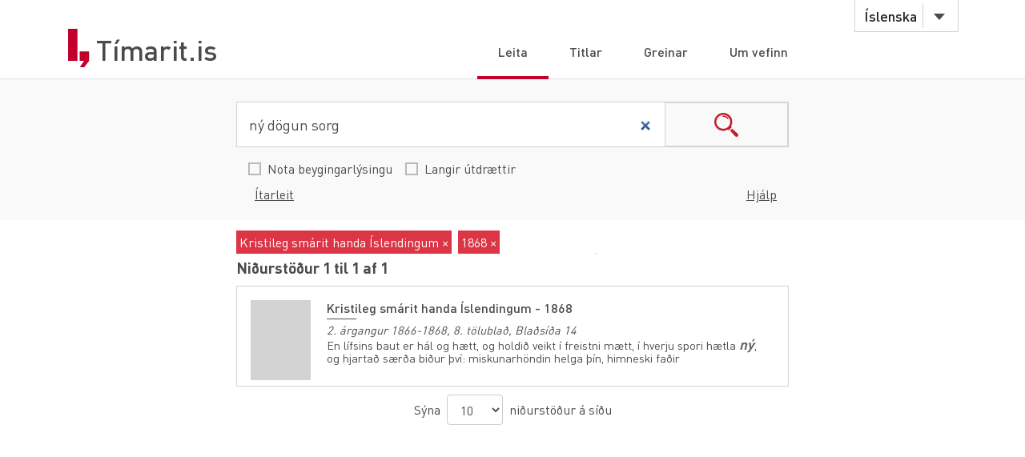

--- FILE ---
content_type: text/html;charset=UTF-8
request_url: https://timarit.is/?q=n%C3%BD%20d%C3%B6gun%20sorg&from=01.01.1868&to=31.12.1868&publicationId=89&sort=score,desc&isLongSnippets=false&isBeygingar=false&isAdvanced=false&size=10
body_size: 187314
content:
<!DOCTYPE html>
<html lang="is">
<head>
  
	<meta content="text/html; charset=utf-8" http-equiv="content-type" />
	<meta name="viewport" content="width=device-width, initial-scale=1.0" />
	<meta content="is" name="language" />
	<meta content="is" name="DC.Language" />
	<meta content="Tímarit.is" name="DC.Title" />
	<meta content="Service" name="DC.Type" />
	<meta content="http://www.landsbokasafn.is" name="DC.Identifier" />
	<meta content="Landsbókasafn Íslands - Háskólabókasafn" name="DC.Creator" />
	<meta content="Landsbókasafn Íslands - Háskólabókasafn" name="DC.Publisher" />
	<meta
		content="Landsbókasafn Íslands - Háskólabókasafn, Þjóðarbókhlöðunni, Arngrímsgötu 3 - 107 Reykjavík"
		name="copyright" />
	<meta content="Tímarit.is er stafrænt safn sem veitir aðgang að milljónum myndaðra blaðsíðna á stafrænu formi af þeim prentaða menningararfi sem varðveittur er í blöðum og tímaritum frá Færeyjum, Grænlandi og Íslandi." name="description">
	
	
		<meta property="og:image" content="https://timarit.is/images/timarit.jpg"/>
		<meta property="og:description" content="Tímarit.is er stafrænt safn sem veitir aðgang að milljónum myndaðra blaðsíðna á stafrænu formi af þeim prentaða menningararfi sem varðveittur er í blöðum og tímaritum frá Færeyjum, Grænlandi og Íslandi."/>
	
	
	
	 
	<meta content="all" name="audience" />
	<meta content="index,follow" name="robots" />
	
	<meta content="30" name="revisit-after" />

	<link rel="shortcut icon" href="/favicon-e1d25206ceac539725ea84e8134251ee.ico" />
	<link type="text/css" rel="stylesheet" href="/css/styles-8d3e88049b504dbb986c13099937d467.css">
	<link type="text/css" rel="stylesheet" href="/css/jquery-ui-4ff3eaf9d5e1afbc46861203dbe649f1.css">
	<link type="text/css" rel="stylesheet" href="/css/additional-549aa7e7cdccbd5591d02a5c4bf08c12.css">

	<script src="/javascript/htmx.min-7e9c374d75c23ad1d811715d41ac89f1.js"></script>
	<script src="/javascript/jquery.min-a09e13ee94d51c524b7e2a728c7d4039.js"></script>
	<script src="/javascript/jquery-ui.min-0a497d4661df7b82feee14332ce0bdaf.js"></script>
	<script src="/javascript/jquery.datepicker-is-4d740800915f993dcea7bd78c8071199.js"></script>

	<script src="/javascript/scrollreveal.min-126cb7c432914f6c726ff146110dcb75.js"></script>
	<script src="/javascript/jquery.matchHeight-min-abe502808587cd6efbddd710fb2a5af8.js"></script>
	
	<script src="/javascript/popper.min-56456db9d72a4b380ed3cb63095e6022.js"></script>
	<script src="/javascript/bootstrap.min-0a958254db529f99f475080fe2a6dcdb.js"></script>
	
	<script src="/javascript/scripts-d808f20b4c198961283300dea5f4dd0b.js"></script>
	<script src="/javascript/popover.min-2124328181628bda562bb9fd940b5fc0.js"></script>
  
  
	<script>
	  (function(i,s,o,g,r,a,m){i['GoogleAnalyticsObject']=r;i[r]=i[r]||function(){
	  (i[r].q=i[r].q||[]).push(arguments)},i[r].l=1*new Date();a=s.createElement(o),
	  m=s.getElementsByTagName(o)[0];a.async=1;a.src=g;m.parentNode.insertBefore(a,m)
	  })(window,document,'script','//www.google-analytics.com/analytics.js','ga');
	
	  ga('create', 'UA-19666866-1', 'auto');
	  ga('set', 'anonymizeIp', true);
	  ga('send', 'pageview');  
	</script>
	
  
  <script defer data-domain="timarit.is" src="https://t.landsbokasafn.is/js/script.outbound-links.tagged-events.js"></script>
  <script>
    function pageview() {
      if (typeof plausible !== "undefined") {
        const url = new URL(location.href)
        const queryParams = new URLSearchParams(location.search)
        let customUrl = url.protocol + "//" + url.hostname + url.pathname.replace(/\/$/, '')
        plausible('pageview', { u: customUrl + window.location.search })
      } // else tracking script not loaded
    }
    </script>
  
  
  
	<script>
	  function gaTrackEvent(eventCategory, eventAction, eventLabel){
		
			ga('send', 'event', eventCategory, eventAction, eventLabel);
	  
	  }
	</script>
  

  
  <link rel="stylesheet" href="/css/tempusdominus-bootstrap-4.min-2982e57479d9e75bc982fd514d4915c2.css" />  
  <script src="/javascript/moment-with-locales.min-61034516b55d26ff9b73e544ddd0dd00.js"></script>
  <script src="/javascript/tempusdominus-bootstrap-4-a9e9210eaf330ddbba97791f0172f92e.js"></script>
  
	<title>Leita - Tímarit.is</title>
	<script>  

      $(function() {   
    	  
    	  $('#from').datetimepicker({
    	    useCurrent: false,    
    	    locale: "is",
	        format: 'DD.MM.YYYY',
	        viewDate: moment("01.01.1800", 'DD.MM.YYYY'),
	        minDate: moment("01.01.1607", 'DD.MM.YYYY'),
	        maxDate: moment("22.01.2026", 'DD.MM.YYYY'),
	 	    });    	  

    	  $('#to').datetimepicker({
          useCurrent: false,
          locale: "is",
          format: 'DD.MM.YYYY',
          viewDate: moment("22.01.2026", 'DD.MM.YYYY'),
          minDate: moment("01.01.1607", 'DD.MM.YYYY'),
          maxDate: moment("22.01.2026", 'DD.MM.YYYY')
        });
    	  
    	  // for some reason, this is needed when using viewDate ... :
    	  $('#from').datetimepicker('locale', "is");
    	  $('#to').datetimepicker('locale', "is");
    	  
    	  // change month/year value:
    	  $("#from").on("update.datetimepicker", function (e) {
    		  var newViewDate = e.viewDate;
				  $("#from").val(newViewDate.format('DD.MM.YYYY'));
				});	  
    	  $("#to").on("update.datetimepicker", function (e) {
          var newViewDate = e.viewDate;
          $("#to").val(newViewDate.format('DD.MM.YYYY'));
        });
    	  
    	  // touchscreens:
    	  $("#from").on("show.datetimepicker", function (e) {
    		  $("#from").blur();
        });
    	  $("#to").on("show.datetimepicker", function (e) {
          $("#to").blur();
        });

        moreFacetsBaseHref = baseUrl + "?q=" + encodeURI(q).replace(/[+]/g, "%2B") + "&from=" + (from!=null?from:"") + "&to=" + (to!=null?to:"")  + "&sort=" + sort;
        moreFacetsBaseHref += "&isLongSnippets=" + isLongSnippets + "&isBeygingar=" + isBeygingar + "&isAdvanced=" + isAdvanced +"&size="+resultsPerPageSize;
        
        $(window).resize(checkSlideOutTab);
        
        $("#upper-titlesearch-link").bind("click",function(){
      	  inst=$(this);
      	  gaTrackEvent(inst.attr("data-ga-category"), inst.attr("data-ga-action"), inst.attr("data-ga-label"));
	      	setTimeout(function(){
	      	    document.location.href = inst.attr("href");
	      	}, 150);
      	  return false;
        });
      });
      
      var baseUrl="\/";
      var q="n\u00FD d\u00F6gun sorg";
      var qInflected="n\u00FD d\u00F6gun sorg";
      var publicationId=89;
      var from="01.01.1868";
      var to="31.12.1868";
      var sort="score,desc";
      var isLongSnippets=false;
      var isBeygingar=false;
      var isAdvanced=false;
      var resultsPerPageSize=10;
      var moreFacetsBaseHref="";

  </script>
</head>
<body>
	<div id="wrapper">
		
			<!-- Red ribbon banner -->
			
				
			
			<div id="header">
				<div class="container">
					<div class="row">
						<div class="col-md-3 col-sm-4">
							<strong class="logo type2"><a href="/">Tímarit.is</a></strong>
						</div>
						<div class="col-md-9 col-sm-8">
							<nav class="nav-bar navbar-expand-md">
								<div class="tools">
									<div class="lang">
										
										<a href="#"
											data-toggle="dropdown" class="btn btn-default btn-select">Íslenska</a>
										
										
										
										<ul class="dropdown-menu">
											<li class="dropdown-item"><a href="?lang=en">English</a></li>
											<li class="dropdown-item"><a href="?lang=is">Íslenska</a></li>
											<li class="dropdown-item"><a href="?lang=da">Dansk</a></li>
											<li class="dropdown-item"><a href="?lang=fo">Færøsk</a></li>
											<li class="dropdown-item"><a href="?lang=kl">Kalaallisut</a></li>
										</ul>
									</div>
									<!-- lang -->
									
									<!-- user -->
									
										
								</div>
								<!-- tools -->
								<ul id="main-nav" class="collapse navbar-collapse">
									<li class="active"><a
										href="/">Leita</a></li>
									<li><a
										href="/titles">Titlar</a></li>
									<li><a
										href="/articles">Greinar</a></li>
									<li><a
										href="/about">Um vefinn</a></li>
								</ul>
								<!-- </div>tools -->
							</nav>
							<!-- nav-bar -->
							<span class="btn-menu d-block d-md-none collapse navbar-collapse"
								data-target="#navDrop"><span>menu</span></span>
						</div>
					</div>
				</div>
				<!-- container -->
			</div>
			<!-- header -->
			<!-- <figure class="visual bg-img type2">
					<img th:src="@{/images/img-12.jpg}" alt="#">
				</figure> -->
			<!-- visual -->
		
		
		
		<form id="search-form" action="/">
			<div id="search-section" class="search-section type2 h-auto">  
			
			     <div class="row searchHelp" style="display:none;">
              <div class="container">
                 <div class="row">
                    <div class="col-lg-12 col-md-12 col-12"><p>Þú getur slegið inn mörg leitarorð, bæði sem eiga að vera til staðar í texta (+ fyrir framan orð)<br>sem og þau sem eiga ekki að koma fram í texta (- fyrir framan orð).<br>Þú getur jafnframt búið til samsett leitarorð með því að nota gæsalappir utan um tvö eða fleiri orð.</p><p><strong>Dæmi:</strong> +Reykjavík -Ísafjörður<br><strong>Dæmi:</strong> +"Jón Jónsson" -"Jóna Jónsdóttir" </p></div>
                    <div class="col-lg-12 col-md-12 col-12">
                    	<a class="helpist" href="/instructions-7c1f8e8599ef4ccd2962a8d2b9fbd9eb.pdf">Leiðbeiningar (PDF)</a>
                    	
                    </div>
                    <div class="col-lg-12 col-md-12 col-12 text-right" style="margin-bottom:8px;">
	                    <a class="helpist" href="#">loka</a>
	                  </div>
                 </div>
              </div>
           </div><!-- HelpForm ends -->
           
	         <div class="container">
	            <div class="search-form"> 
                 <div class="input-group">
                 	<label for="q" class="hidden">Leita</label>
                    <input type="search" class="form-control" name="q" id="q" value="ný dögun sorg" placeholder="Textaleit">
                    <span class="input-group-btn">
                    <button class="btn btn-search" type="submit">search</button>
                    <input type="hidden" name="size" value="10">
                    </span>
                 </div>
                 
                 
                 
                 
	            </div>  
	            <div class="container search-clicks ">
	               <div class="form-check-inline ">
	                  <label class="custom-control lbs-checkbox">
	                  <input type="checkbox" name="isBeygingar" class="material-control-input">
	                  <span class="material-control-indicator"></span>
	                  <span class="material-control-description">Nota beygingarlýsingu</span>
	                  </label>
	               </div>
	               <div class="form-check-inline">
	                  <label class="custom-control lbs-checkbox">
	                  <input type="checkbox" name="isLongSnippets" class="material-control-input">
	                  <span class="material-control-indicator"></span>
	                  <span class="material-control-description">Langir útdrættir</span>
	                  </label>
	               </div>
	               
	               <input type="hidden" id="isAdvanced" name="isAdvanced" value="false">
	               <div class="rightside-search">
	                  <a class="helpist">Hjálp</a>
	                  <a id="advBtn" class="advSearch" data-simple="Einföld leit" data-adv="Ítarleit">Ítarleit</a>
	               </div>
	            </div>
	         </div><!--Search container ends -->
	         
	         <div class="row magForm" style="display:none;">
	            <div class="container">
	               <div class="row" id="itarleit">
	               
	                  <div class="col-lg-12 col-md-12 col-12 bg-danger text-light"
                     id="date-error-message"
                     data-message="er ekki gilt dagsetning.&lt;br/&gt;Dagsetningin á að vera ár (áááá) eða dagur, mánuður og ár (dd.mm.áááá)"
                     style="display:none;">
                    </div>
                    
	                  <div class="col-lg-12 col-md-12 col-12 input-group input-group-sm input-daterange">
	                     <label for="publicationId" class="hidden">Rit</label>
	                     <select id="publicationId" class="form-control shadow-none" name="publicationId">
	                       <option value="">leita í  öllum titlum</option>
	                        <option value="2060">1. Alþjóðlega Kópavogsskákmótið (1994)</option>
	                        <option value="663">1. desember (1936)</option>
	                        <option value="664">1. febrúar (1936-1940)</option>
	                        <option value="395">1. maí - Akureyri (1946)</option>
	                        <option value="392">1. maí - Akureyri (1929-1930)</option>
	                        <option value="745">1. maí - Akureyri (1929-1930)</option>
	                        <option value="394">1. maí - Hafnarfirði (1931)</option>
	                        <option value="398">1. maí - Reykjavík (1939)</option>
	                        <option value="396">1. maí - Reykjavík (1924-1941)</option>
	                        <option value="390">1. maí - Seyðisfirði (1936)</option>
	                        <option value="389">1. maí - Siglufirði (1927-1955)</option>
	                        <option value="391">1. maí - Vestmannaeyjum (1938)</option>
	                        <option value="393">1. maí blaðið (1950)</option>
	                        <option value="1068">1. maí hátíðahöld verkalýðsfélaganna Þróttar og Brynju 1956 (1956)</option>
	                        <option value="1486">16. júlí (1933)</option>
	                        <option value="1909">17. júní (1945-1948)</option>
	                        <option value="707">17. júní (1937)</option>
	                        <option value="706">17. júní (1922-1926)</option>
	                        <option value="264">1750 krónur gefins (1920)</option>
	                        <option value="199">19. júní (1917-1929)</option>
	                        <option value="671">19. júní (1951-)</option>
	                        <option value="1184">2. júní (1939)</option>
	                        <option value="665">20. maí (1936-1949)</option>
	                        <option value="307">24 stundir (2007-2008)</option>
	                        <option value="662">24. júní (1934)</option>
	                        <option value="816">29. júní (1980)</option>
	                        <option value="815">30. júní (1968)</option>
	                        <option value="1678">65° (1967-1970)</option>
	                        <option value="1973">Acta naturalia Islandica (1946-1991)</option>
	                        <option value="973">Aðventfréttir (1988-2018)</option>
	                        <option value="1566">Af vettvangi (1988-1999)</option>
	                        <option value="154">Aflstöðin (1907)</option>
	                        <option value="1975">Afmælisblað Hauka (1946)</option>
	                        <option value="915">Afmælisblað Hvítabandsins (1945)</option>
	                        <option value="1046">Afmælisblað Kára: 1922-1947 (1948)</option>
	                        <option value="660">Afmælisblað Knattspyrnufélags Reykjavík 1899 - 1939 (1939)</option>
	                        <option value="661">Afmælisblað Verkakvennafjelagsins Framsókn (1934)</option>
	                        <option value="2053">Afmælismót aldarinnar (2012)</option>
	                        <option value="2052">Afmælismót Skáksambands Íslands (1985)</option>
	                        <option value="1183">Afmælisrit F.U.J. (1938)</option>
	                        <option value="155">Aftanskinið (1906)</option>
	                        <option value="406">Afturelding (1934-1991)</option>
	                        <option value="1055">Akademisk foreningsblad (1905)</option>
	                        <option value="865">Akranes (1942-1959)</option>
	                        <option value="125">Akureyrarpósturinn (1885-1886)</option>
	                        <option value="227">Akureyrarpósturinn (1886)</option>
	                        <option value="1079">Akureyri (2011-2017)</option>
	                        <option value="659">Akurliljan (1932)</option>
	                        <option value="250">Aldamót (1891-1903)</option>
	                        <option value="746">Aldan (1926)</option>
	                        <option value="1119">Aldan (2014-)</option>
	                        <option value="1932">Allt um íþróttir (1968)</option>
	                        <option value="1115">Allt um íþróttir (1950-1953)</option>
	                        <option value="705">Almanak alþýðu (1930-1932)</option>
	                        <option value="1268">Almanak fyrir ár eptir Krists fæðíng (1837-1848)</option>
	                        <option value="405">Almanak fyrir hvern mann (1884)</option>
	                        <option value="402">Almanak fyrir Íslendinga í Vestrheimi um árið 1880 (1879)</option>
	                        <option value="866">Almanak Hins íslenska þjóðvinafélags (1875-)</option>
	                        <option value="400">Almanak Ólafs S. Thorgeirssonar (1895-1954)</option>
	                        <option value="1791">Almanak skólabarna (1934-1952)</option>
	                        <option value="403">Almanak um/fyrir árið 1900-1905 (1900-1905)</option>
	                        <option value="40">Alþingisbókin (1696-1697)</option>
	                        <option value="1387">Alþingiskosningar (1914-2002)</option>
	                        <option value="686">Alþingistíðindi Kaplaskjóls (1926)</option>
	                        <option value="2057">Alþjóðleg skákhátíð í Reykjavík 2008 (2008)</option>
	                        <option value="2050">Alþjóðlegu skákmótin (1984)</option>
	                        <option value="127">Alþýðlegt fréttablað (1886)</option>
	                        <option value="1640">Alþýðubandalagsblaðið (1970-1976)</option>
	                        <option value="1557">Alþýðublað Eyjanna (1934)</option>
	                        <option value="411">Alþýðublað Hafnarfjarðar (1930-1999)</option>
	                        <option value="631">Alþýðublað Vestmannaeyja (1931)</option>
	                        <option value="157">Alþýðublaðið (1906-1907)</option>
	                        <option value="2">Alþýðublaðið (1919-1998)</option>
	                        <option value="53">Alþýðublaðið Sunnudagsblað (1934-1939)</option>
	                        <option value="623">Alþýðufylkingin (1936)</option>
	                        <option value="591">Alþýðufylkingin (1937)</option>
	                        <option value="1050">Alþýðuhelgin (1949-1950)</option>
	                        <option value="597">Alþýðumaðurinn (1931-1998)</option>
	                        <option value="685">Alþýðumagasín (1933)</option>
	                        <option value="263">Alþýðutímaritið Vanadís (1915)</option>
	                        <option value="158">Alþýðuvinurinn (1914)</option>
	                        <option value="742">Alþýðuvinurinn (1924)</option>
	                        <option value="1764">American Army bugle (1941)</option>
	                        <option value="100">Ameríka (1873-1874)</option>
	                        <option value="632">Andbanningur (1933)</option>
	                        <option value="159">Andvaka (1918-1923)</option>
	                        <option value="1863">Andvari (1942-1947)</option>
	                        <option value="346">Andvari (1874-)</option>
	                        <option value="19">Arbeiðið (1934)</option>
	                        <option value="1160">Archaeologia Islandica (1998-2015)</option>
	                        <option value="741">Arkir (1922)</option>
	                        <option value="1783">Arkitektúr og skipulag (1988-1992)</option>
	                        <option value="161">Arnfirðingur (1901-1903)</option>
	                        <option value="113">Assessorarnir í öngum sínum eða  (1879)</option>
	                        <option value="269">Atlanten (1904-1919)</option>
	                        <option value="1840">Atlantica (1983-2015)</option>
	                        <option value="676">Atli (1944-1945)</option>
	                        <option value="314">Atuagagdliutit (1861-1999)</option>
	                        <option value="180">Auglýsarinn  (1922)</option>
	                        <option value="272">Auglýsarinn (1902-1903)</option>
	                        <option value="1281">Auglýsingablað Austurlands (1908)</option>
	                        <option value="262">Auglýsingablaðið (1902-1903)</option>
	                        <option value="687">Auglýsingablaðið (1924)</option>
	                        <option value="242">Austanfari (1922-1923)</option>
	                        <option value="594">Austfirðingur (1930-1933)</option>
	                        <option value="792">Austri (1956-2000)</option>
	                        <option value="141">Austri (1891-1917)</option>
	                        <option value="120">Austri (1883-1888)</option>
	                        <option value="593">Austri (1931)</option>
	                        <option value="1687">Austurglugginn (2002-)</option>
	                        <option value="163">Austurland (1920-1922)</option>
	                        <option value="1094">Austurland (2012-)</option>
	                        <option value="162">Austurland (1907-1908)</option>
	                        <option value="808">Austurland (1951-2001)</option>
	                        <option value="592">Austurland : málgagn sósíalista á Austurlandi (1942-1949)</option>
	                        <option value="681">Austurstræti (1938)</option>
	                        <option value="5">AvangnâmioK (1913-1958)</option>
	                        <option value="1784">AVS. Arkitektúr verktækni skipulag (1993-2005)</option>
	                        <option value="226">Á morgun (1918)</option>
	                        <option value="1850">Á vakt fyrir Ísland (2018-)</option>
	                        <option value="1999">Áfram Ísland (1980)</option>
	                        <option value="1368">Ágrip úr þjóðarbúskapnum (1983-1989)</option>
	                        <option value="566">Áhugi  (1924)</option>
	                        <option value="756">Ákæran (1933-1934)</option>
	                        <option value="1258">Álit: tímarit löggiltra endurskoðenda (1988-1996)</option>
	                        <option value="247">Áramót (1905-1909)</option>
	                        <option value="931">Árblaðið (1977-1978)</option>
	                        <option value="1058">Árblik (1938-1950)</option>
	                        <option value="1043">Árblik (1937-1938)</option>
	                        <option value="680">Árblik (1930)</option>
	                        <option value="407">Árbók (Kristilegt bókmenntafélag) (1932-1938)</option>
	                        <option value="684">Árbók 1931 - 1932 (1931-1932)</option>
	                        <option value="618">Árbók Félags útvarpsnotenda (1930-1933)</option>
	                        <option value="1829">Árbók frjálsíþróttamanna (1943-1944)</option>
	                        <option value="1993">Árbók Hagstofu Íslands (1930-1931)</option>
	                        <option value="1820">Árbók Hannesar á horninu (1942)</option>
	                        <option value="588">Árbók Háskóla Íslands (1911-)</option>
	                        <option value="682">Árbók Héraðssambandsins Skarphéðins (1926-1931)</option>
	                        <option value="97">Árbók Hins íslenzka fornleifafélags (1880-)</option>
	                        <option value="1959">Árbók Ísafoldar (1946-1948)</option>
	                        <option value="1837">Árbók íþróttamanna (1945-1958)</option>
	                        <option value="271">Árbók Kaupfjelags Þingeyinga (1925-1929)</option>
	                        <option value="683">Árbók knattspyrnumanna  (1939-1940)</option>
	                        <option value="279">Árbók Landsbókasafns Íslands (1945-1975)</option>
	                        <option value="280">Árbók Landsbókasafns Íslands - Nýr flokkur (1976-1994)</option>
	                        <option value="1035">Árbók Læknafélags Íslands (1930-1940)</option>
	                        <option value="1410">Árbók Nemendasambands Samvinnuskólans (1972-1992)</option>
	                        <option value="1811">Árbók Reykjavíkur (1999-2001)</option>
	                        <option value="1810">Árbók Reykjavíkurborgar (1973-1998)</option>
	                        <option value="1047">Árbók Reykjavíkurbæjar (1940-1953)</option>
	                        <option value="1056">Árbók skálda (1954-1958)</option>
	                        <option value="739">Árbók Tannlæknafélags Íslands (1935-1977)</option>
	                        <option value="1877">Árbók Tryggingarstofnunar ríkisins (1941-1965)</option>
	                        <option value="898">Árbók VFÍ (1988-1995)</option>
	                        <option value="899">Árbók VFÍ/TFÍ (1995-2011)</option>
	                        <option value="733">Árdegisblað listamanna (1925)</option>
	                        <option value="755">Árdís (1933-1966)</option>
	                        <option value="274">Ármann (1918-1919)</option>
	                        <option value="2022">Ármann (1973)</option>
	                        <option value="692">Ármann (1937-1966)</option>
	                        <option value="2021">Ármann (1948)</option>
	                        <option value="60">Ármann á Alþingi (1829-1832)</option>
	                        <option value="1915">Árnesingur (1943-1951)</option>
	                        <option value="66">Árný (1901)</option>
	                        <option value="75">Árrit Prestaskólans (1850)</option>
	                        <option value="758">Árroði (1939-1948)</option>
	                        <option value="757">Árroði (1933-1938)</option>
	                        <option value="1186">Árroði 1939 (1939)</option>
	                        <option value="1032">Árroði: blað félags ungra jafnaðarmanna. (1936)</option>
	                        <option value="1031">Árroðinn : blað Alþýðuflokksfélags Akraness. (1935-1946)</option>
	                        <option value="590">Ársrit Fiskifélags Íslands (1932-1946)</option>
	                        <option value="248">Ársrit Heilsuhælisfélagsins (1909-1915)</option>
	                        <option value="249">Ársrit Hins íslenska fræðafjelags í Kaupmannahöfn (1916-1930)</option>
	                        <option value="150">Ársrit Hins íslenzka kvenfélags (1895-1899)</option>
	                        <option value="1030">Ársrit Jóns Bjarnasonar skóla (1921-1922)</option>
	                        <option value="270">Ársrit Kaupfjelags Þingeyinga (1917-1925)</option>
	                        <option value="1034">Ársrit Nemendasambands Laugarvatnsskóla (1933-1935)</option>
	                        <option value="871">Ársrit Nemendasambands Laugaskóla (1926-1935)</option>
	                        <option value="68">Ársrit presta í Þórsnesþingi (1846-1847)</option>
	                        <option value="268">Ársrit Ræktunarfélags Norðurlands (1905-1989)</option>
	                        <option value="1995">Ársrit Skógræktarfélags Íslands (1930-1990)</option>
	                        <option value="736">Ársrit Stjörnufélagsins (1929)</option>
	                        <option value="1918">Ársrit Torfhildar (1987-1991)</option>
	                        <option value="1412">Ársrit um starfsendurhæfingu (2010-)</option>
	                        <option value="404">Ársrit Verkfræðingafjelags Íslands (1912-1915)</option>
	                        <option value="738">Ársrit Vélstjórafélags Íslands (1926-1935)</option>
	                        <option value="70">Ársritið Gestur Vestfirðingur (1847-1855)</option>
	                        <option value="80">Ársritið Húnvetningur (1857)</option>
	                        <option value="1679">Ársritið Húnvetningur (1956-1960)</option>
	                        <option value="1652">Ársritið Jólagjöfin (1937-1943)</option>
	                        <option value="1997">Ársskýrsla Kvennasögusafns Íslands ... (1975-)</option>
	                        <option value="213">Ársskýrsla Ræktunarfjelags Norðurlands (1903-1904)</option>
	                        <option value="164">Árvakur (1913-1914)</option>
	                        <option value="1033">Árvakur (1932-1933)</option>
	                        <option value="1403">Ásgarðstíðindi (1929)</option>
	                        <option value="1581">Ásgarður : blað starfsmanna ríkis og bæja (1955-1985)</option>
	                        <option value="1321">Ásrún : fylgiblað Fylkis (1921)</option>
	                        <option value="1934">Ávarp til félagsmanna í Kaupfélagi Siglfirðinga (1945)</option>
	                        <option value="117">Ávarp til Íslendinga heima á Íslandi (1882)</option>
	                        <option value="2038">B+ (2008-)</option>
	                        <option value="165">Baldur (1903-1910)</option>
	                        <option value="1039">Baldur (1935-1938)</option>
	                        <option value="2041">Baldur (1946)</option>
	                        <option value="90">Baldur (1868-1870)</option>
	                        <option value="1012">Baldur (1932-1959)</option>
	                        <option value="1819">Baldur 25 ára (1941)</option>
	                        <option value="1042">Baldursbrá (1934-1940)</option>
	                        <option value="720">Bankablaðið (1935-1995)</option>
	                        <option value="971">Barátta gegn herstöðvum (1974)</option>
	                        <option value="1037">Baráttan (1933-1935)</option>
	                        <option value="1038">Barðstrendingur (1934)</option>
	                        <option value="1036">Barnablaðið (1938)</option>
	                        <option value="1075">Barnablaðið (2011-)</option>
	                        <option value="670">Barnablaðið (1938-1997)</option>
	                        <option value="410">Barnablaðið (1897-1903)</option>
	                        <option value="564">Barnabók Unga Íslands (1905-1910)</option>
	                        <option value="1748">Barnadagsblaðið (1939-1955)</option>
	                        <option value="869">Barnadagurinn (1934-1938)</option>
	                        <option value="412">Baunir (1924)</option>
	                        <option value="2037">Bautasteinn (1996-)</option>
	                        <option value="1093">Bekkjarfélaginn (1960-1961)</option>
	                        <option value="1547">Bekkurinn (1934-1935)</option>
	                        <option value="1971">Bergmál (1947-1957)</option>
	                        <option value="1706">Bergmál (1939)</option>
	                        <option value="1707">Bergmál (1939)</option>
	                        <option value="29">Bergmálið (1897-1901)</option>
	                        <option value="1292">Bergmálið (1916)</option>
	                        <option value="925">Bergþór (1963-1968)</option>
	                        <option value="753">Berklavarnablaðið (1939-1940)</option>
	                        <option value="1220">Berklavörn (1939-1946)</option>
	                        <option value="234">BFÖ-blaðið (1966-2002)</option>
	                        <option value="1655">Bibliotheca Arnamagnæana (1941-)</option>
	                        <option value="1672">Bibliotheca Arnamagnæana. Supplementum (1956-)</option>
	                        <option value="933">Bifreiðin (1938-1939)</option>
	                        <option value="121">Bindindistíðindi (1884-1885)</option>
	                        <option value="166">Birkibeinar (1911-1913)</option>
	                        <option value="823">Birtingur (1955-1968)</option>
	                        <option value="822">Birtingur (1953-1954)</option>
	                        <option value="751">Birtir að degi (1938-1939)</option>
	                        <option value="750">Birtir að degi (1934)</option>
	                        <option value="850">Bílddælingur (1949-1952)</option>
	                        <option value="1843">Bjallan (1943-1944)</option>
	                        <option value="28">Bjarki (1896-1904)</option>
	                        <option value="379">Bjarmi (1907-)</option>
	                        <option value="1206">Bjartur og frú Emilía: tímarit um bókmenntir og leiklist (1990-2000)</option>
	                        <option value="1439">Björk (1930-1931)</option>
	                        <option value="1045">Blað atvinnuleysingja í Reykjavík (1931)</option>
	                        <option value="1906">Blað C-listans (1942)</option>
	                        <option value="1065">Blað frjálslyndra stúdenta (1939-1958)</option>
	                        <option value="1856">Blað Skólafélags Iðnskólans í Reykjavík (1946-1950)</option>
	                        <option value="810">Blað stuðningsmanna Gunnars Thoroddsens í Hafnarfirði (1968)</option>
	                        <option value="941">blaðið (2005-2007)</option>
	                        <option value="587">Blaðið (1968)</option>
	                        <option value="578">Blanda (1918-1953)</option>
	                        <option value="798">Bláa blaðið (1933)</option>
	                        <option value="1522">Blik (1936-1980)</option>
	                        <option value="1537">Blossi (1933-1941)</option>
	                        <option value="799">Blómið (1928-1930)</option>
	                        <option value="1858">Blysið : skólablað Gagnfræðaskóla Austurbæjar (1940-1975)</option>
	                        <option value="1040">Boðberi (1927-1932)</option>
	                        <option value="689">Boðberi (1921)</option>
	                        <option value="993">Boðberi K.Þ. (1933-1998)</option>
	                        <option value="697">Boðberinn (1938-1941)</option>
	                        <option value="695">Boðberinn (1932-1948)</option>
	                        <option value="1057">Boðsrit til Íslendinga (1884)</option>
	                        <option value="1044">Bolsjevikkinn (1934-1936)</option>
	                        <option value="749">Borgarinn (1921)</option>
	                        <option value="444">Borgarinn (1923-1924)</option>
	                        <option value="1635">Borgarstarfsmaðurinn (1936)</option>
	                        <option value="1749">Borgarsýn (2011-2020)</option>
	                        <option value="1750">Borgfirðingabók (1981-)</option>
	                        <option value="694">Borgin (1928)</option>
	                        <option value="691">Borgin (1932-1933)</option>
	                        <option value="1900">Bókablaðið (1944)</option>
	                        <option value="688">Bókablaðið (1932)</option>
	                        <option value="1977">Bókafregn (1941)</option>
	                        <option value="245">Bókasafnið (1974-)</option>
	                        <option value="1844">Bókaskrá Bóksalafélags Íslands (1890-1973)</option>
	                        <option value="1847">Bókatíðindi (1995-)</option>
	                        <option value="693">Bókavinur (1923-1924)</option>
	                        <option value="951">Bókbindarinn (1956-1975)</option>
	                        <option value="754">Bókmenntaskrá Skírnis (1968-1994)</option>
	                        <option value="1358">Bókmentir (1926)</option>
	                        <option value="167">Bóksalatíðindi (1896)</option>
	                        <option value="76">Bóndi (1851)</option>
	                        <option value="1089">Bóndinn (1943-1944)</option>
	                        <option value="807">Bragi (1973-)</option>
	                        <option value="797">Brandajól (1939)</option>
	                        <option value="690">Brandari (1933)</option>
	                        <option value="1270">Brandur (1968)</option>
	                        <option value="238">Brandur (Austurland, Brandur, Austanfari) (1922)</option>
	                        <option value="629">Brautin (1928-1930)</option>
	                        <option value="233">Brautin (1962-1964)</option>
	                        <option value="628">Brautin (1936-1938)</option>
	                        <option value="1411">Brautin (1940-2000)</option>
	                        <option value="1815">Breiðablik (1941)</option>
	                        <option value="168">Breiðablik (1906-1914)</option>
	                        <option value="1303">Breiðfirðingur (1942-)</option>
	                        <option value="1113">Breiðholtsblaðið (2000-)</option>
	                        <option value="1061">Brennidepill (1998)</option>
	                        <option value="1836">Brezk-ísl. fisksölusamningurinn (1941)</option>
	                        <option value="1859">Brezk-íslenzk viðskipti (1946-1947)</option>
	                        <option value="966">Bréf frá Samtökum hernámsandstæðinga (1960)</option>
	                        <option value="468">Bréf til drengja og unglinga í K.F.U.M. (1936-1937)</option>
	                        <option value="1131">Bridge (1957-1959)</option>
	                        <option value="414">Brjef til Y.-D.-drengja frá K.F.U.M. í Reykjavík (1927)</option>
	                        <option value="448">Brúin (1928-1931)</option>
	                        <option value="698">Bræðrabandið (1924-1987)</option>
	                        <option value="1583">BSRB blaðið (1986)</option>
	                        <option value="1584">BSRB fréttir (1986-1988)</option>
	                        <option value="1585">BSRB-tíðindi (1984-2014)</option>
	                        <option value="1586">BSRB-tíðindi : fréttabréf (1990-)</option>
	                        <option value="1832">Budstikka (1942)</option>
	                        <option value="1740">Businn (1939)</option>
	                        <option value="696">Búfræðingurinn (1934-1954)</option>
	                        <option value="415">Búnaðarblaðið (1916)</option>
	                        <option value="22">Búnaðarbløð (1903-1904)</option>
	                        <option value="595">Búnaðarrit (1887-2003)</option>
	                        <option value="63">Búnaðarrit Suðuramtsins húss- og bústjórnarfélags (1839-1846)</option>
	                        <option value="273">Búnaðarsamband Austurlands (1906-1979)</option>
	                        <option value="12">Búreisingur (1902)</option>
	                        <option value="996">Búskapur hins opinbera 1945-1980 (1983)</option>
	                        <option value="999">Búskapur hins opinbera 1980-1984 (1986)</option>
	                        <option value="1002">Búskapur hins opinbera 1980-1989 (1991)</option>
	                        <option value="1004">Búskapur hins opinbera 1980-1991 (1993)</option>
	                        <option value="1011">Búskapur hins opinbera 1990-1998 (1999)</option>
	                        <option value="1005">Búskapur hins opinbera 1992-1993 (1994)</option>
	                        <option value="1007">Búskapur hins opinbera 1993-1994 (1995)</option>
	                        <option value="1008">Búskapur hins opinbera 1994-1995 (1996)</option>
	                        <option value="1009">Búskapur hins opinbera 1995-1996 (1997)</option>
	                        <option value="1010">Búskapur hins opinbera 1997-1998 (1999)</option>
	                        <option value="1048">Byggingarlistin (1951-1960)</option>
	                        <option value="1708">Bylur (1937-1938)</option>
	                        <option value="1341">Bæjarblaðið (1951-1960)</option>
	                        <option value="1353">Bæjarblaðið (1979-1986)</option>
	                        <option value="975">Bæjarblaðið (1989-1993)</option>
	                        <option value="1894">Bæjarblaðið Jökull (2001-)</option>
	                        <option value="1421">Bæjarbót (1982-1995)</option>
	                        <option value="1104">Bæjarins besta (1984-2017)</option>
	                        <option value="648">Bæjarpósturinn (1924-1927)</option>
	                        <option value="575">Bæjarskrá Reykjavíkur (1902-1935)</option>
	                        <option value="649">Bækur og höfundar (1938)</option>
	                        <option value="651">Bækur og menn (1936-1939)</option>
	                        <option value="1870">Bænavikan (1935-1974)</option>
	                        <option value="910">Bændablaðið (1987-1995)</option>
	                        <option value="906">Bændablaðið (1995-)</option>
	                        <option value="652">Bændablaðið (1937)</option>
	                        <option value="921">Börn og bækur (1985-1997)</option>
	                        <option value="1541">Börn og menning (1997-)</option>
	                        <option value="650">Börnin (1905-1906)</option>
	                        <option value="1705">Castria (1939)</option>
	                        <option value="1503">Christmas in Iceland (1940)</option>
	                        <option value="420">Communication postale de Reykjavík avec l&#39;etranger pendant l&#39;été, 1913 (1913)</option>
	                        <option value="1823">D-listinn (1942)</option>
	                        <option value="605">Dagblað (1925-1926)</option>
	                        <option value="260">Dagblaðið (1975-1981)</option>
	                        <option value="171">Dagblaðið (1914-1915)</option>
	                        <option value="170">Dagblaðið (1913)</option>
	                        <option value="169">Dagblaðið (1906-1907)</option>
	                        <option value="255">Dagblaðið Vísir - DV (1981-2021)</option>
	                        <option value="967">Dagfari (1961-1966)</option>
	                        <option value="452">Dagfari (1944-1945)</option>
	                        <option value="2042">Dagfari (1946-1948)</option>
	                        <option value="172">Dagfari (1906)</option>
	                        <option value="968">Dagfari (1976-)</option>
	                        <option value="1118">Dagrenning (1946-1958)</option>
	                        <option value="773">Dagrenning (1924)</option>
	                        <option value="1603">Dagrenning (1935-1942)</option>
	                        <option value="173">Dagsbrún (1915-1919)</option>
	                        <option value="1272">Dagsbrún (1893-1896)</option>
	                        <option value="936">Dagsbrún (1943-1996)</option>
	                        <option value="935">Dagsbrún (1941-1944)</option>
	                        <option value="1627">Dagsbrúnarblaðið (1937)</option>
	                        <option value="796">Dagsbrúnarblaðið (1936)</option>
	                        <option value="153">Dagskrá (1896-1899)</option>
	                        <option value="174">Dagskrá II (1901-1903)</option>
	                        <option value="1969">Dagskrá útvarpsins (1930-)</option>
	                        <option value="1059">Dagskrá: tímarit um menningarmál (1957-1959)</option>
	                        <option value="1051">Dagskrá: tímarit um þjóðfélagsmál (1944-1947)</option>
	                        <option value="371">Dagur (1909-1910)</option>
	                        <option value="256">Dagur (1918-1996)</option>
	                        <option value="251">Dagur (1997-2001)</option>
	                        <option value="254">Dagur - Tíminn (1996)</option>
	                        <option value="252">Dagur - Tíminn Akureyri (1997)</option>
	                        <option value="253">Dagur - Tíminn Reykjavík (1997)</option>
	                        <option value="616">Dagur verkalýðsins (1930)</option>
	                        <option value="1504">Daily Bulletin (1940)</option>
	                        <option value="1502">Daily News (1940)</option>
	                        <option value="384">Daily Post (1940-1943)</option>
	                        <option value="1824">Dalapósturinn (1942)</option>
	                        <option value="1294">Dansk-islandsk Handelstidende (1914)</option>
	                        <option value="1298">Dansk-Islandsk Kirkesag (1919-1942)</option>
	                        <option value="1302">Dansk-islandsk Samfunds smaaskrifter (1918-1929)</option>
	                        <option value="2033">Delawarinn (1947-1948)</option>
	                        <option value="325">Denni  (1984-1987)</option>
	                        <option value="1307">Det Nye Nord (1919-1925)</option>
	                        <option value="1952">Die Stimme (1947)</option>
	                        <option value="786">Disneyblaðið (2009-2011)</option>
	                        <option value="1374">Doktorinn (1928)</option>
	                        <option value="1773">Draupnir (1939-1940)</option>
	                        <option value="357">Draupnir (1891-1908)</option>
	                        <option value="731">Dropar (1927-1929)</option>
	                        <option value="1587">Duld (1954-1955)</option>
	                        <option value="702">Dundur (1934)</option>
	                        <option value="14">Dúgvan (1941-1942)</option>
	                        <option value="13">Dúgvan (1894-1925)</option>
	                        <option value="1711">Dvergur (1939-1946)</option>
	                        <option value="1399">Dvergur (1929)</option>
	                        <option value="358">Dvöl (1901-1917)</option>
	                        <option value="619">Dvöl (1933-1948)</option>
	                        <option value="772">Dýralíf (1925)</option>
	                        <option value="598">Dýraverndarinn (1915-1983)</option>
	                        <option value="430">Dýravinurinn (1885-1916)</option>
	                        <option value="771">Dægradvöl (1932)</option>
	                        <option value="825">Dægradvöl (1947-1950)</option>
	                        <option value="1946">Dögun (1946-1953)</option>
	                        <option value="1917">Economic statistics (1979-1999)</option>
	                        <option value="1933">Edda (1945-1970)</option>
	                        <option value="1673">Editiones Arnamagnæanæ. Series A (1938-)</option>
	                        <option value="1676">Editiones Arnamagnæanæ. Series B (1960-)</option>
	                        <option value="1329">Eiðakveðja (1921-1930)</option>
	                        <option value="229">Eimreiðin (1895-1975)</option>
	                        <option value="175">Einar Þveræingur (1918)</option>
	                        <option value="907">Einar Þveræingur (1926)</option>
	                        <option value="788">Einherji (1932-2002)</option>
	                        <option value="833">Eining (1942-1971)</option>
	                        <option value="2039">Eining-Iðja (1999-)</option>
	                        <option value="462">Einingin (1902)</option>
	                        <option value="704">Einir (1925-1926)</option>
	                        <option value="1001">Einkaneysla 1957-1987 (1989)</option>
	                        <option value="1212">Einn Helsingi (1946)</option>
	                        <option value="309">Eintak (1993-1994)</option>
	                        <option value="355">Eintak (1969-1972)</option>
	                        <option value="36">Eir (1899-1900)</option>
	                        <option value="1216">Ekko (1951)</option>
	                        <option value="2019">Eldey (1948)</option>
	                        <option value="1667">Eldhúsbókin (1958-1986)</option>
	                        <option value="231">Elding (1901)</option>
	                        <option value="762">Elding (1934)</option>
	                        <option value="701">Eldsvarnablaðið (1938)</option>
	                        <option value="2045">Eldvörn (1953)</option>
	                        <option value="874">Elektron (1915-1921)</option>
	                        <option value="1872">EM EM : monthly magazine (1941)</option>
	                        <option value="1240">Embla (1986)</option>
	                        <option value="759">Embla (1945-1949)</option>
	                        <option value="764">Endajaxl (1924-1925)</option>
	                        <option value="455">Epilogus (1955)</option>
	                        <option value="450">Ergo (1920)</option>
	                        <option value="761">Eskfirðingur (1934)</option>
	                        <option value="1828">Evening Post (1941)</option>
	                        <option value="1965">Eybúinn (1946)</option>
	                        <option value="646">Eyjablaðið (1926-1927)</option>
	                        <option value="794">Eyjablaðið (1939-2000)</option>
	                        <option value="834">F-listinn (1934)</option>
	                        <option value="1103">Fagnaðarboði (1948-1992)</option>
	                        <option value="463">Fanney (1905-1909)</option>
	                        <option value="1334">Farandsalinn (1922-1923)</option>
	                        <option value="1978">Farmasía (1946-1947)</option>
	                        <option value="653">Fasistinn (1933)</option>
	                        <option value="678">Faxi (1940-)</option>
	                        <option value="947">FÁ-blaðið (1956-1964)</option>
	                        <option value="1895">Fáein orð úr Snæfellsbæ (1995-1997)</option>
	                        <option value="917">Fákur (1927)</option>
	                        <option value="1816">Fákur (1941)</option>
	                        <option value="351">Fálkinn (1928-1966)</option>
	                        <option value="1227">Femina (1946-1947)</option>
	                        <option value="766">Ferðablað Odds Sigurgeirssonar (1924)</option>
	                        <option value="1393">Ferðavenjur Íslendinga (1998)</option>
	                        <option value="1888">Ferðir (1940-)</option>
	                        <option value="1151">Feykir (1981-)</option>
	                        <option value="1332">Félagabréfið (1971-1972)</option>
	                        <option value="1388">Félags- og heilbrigðismál (2003)</option>
	                        <option value="760">Félagsblað íþróttafélags Reykjavíkur (1926-1931)</option>
	                        <option value="1148">Félagsblað Sambands íslenzkra barnakennara (1930-1978)</option>
	                        <option value="2026">Félagsblaðið (1944-1945)</option>
	                        <option value="1060">Félagsbréf (1955-1971)</option>
	                        <option value="2007">Félagsmál (1946-1952)</option>
	                        <option value="418">Félagsrit (1915)</option>
	                        <option value="2018">Félagsrit KRON (1947-1969)</option>
	                        <option value="844">Félagsrit Sláturfélags Suðurlands (1933-1943)</option>
	                        <option value="2017">Félagsrit Ungmennafélags Reykjavíkur (1957)</option>
	                        <option value="2010">Félagstíðindi F.Í.S. (1946-1951)</option>
	                        <option value="1544">Félagstíðindi Starfsmannafélags ríkisstofnana (1943-2005)</option>
	                        <option value="1916">Félagstíðindi Stéttarsambands bænda (1945)</option>
	                        <option value="946">Fimmtabekkjarförin 1943 (1943)</option>
	                        <option value="1612">Firðritarinn (1934-1939)</option>
	                        <option value="1594">Fiskifréttir (1983-)</option>
	                        <option value="839">Fiskstöðvablaðið (1934-1935)</option>
	                        <option value="1473">Fiskstöðvablaðið (1933)</option>
	                        <option value="565">Fíflar (1914-1919)</option>
	                        <option value="2027">Fjaðrafok (1954)</option>
	                        <option value="122">Fjallkonan (1884-1911)</option>
	                        <option value="417">Fjallkonutíðindi (1915-1916)</option>
	                        <option value="840">Fjallrefurinn (1932)</option>
	                        <option value="1526">Fjarðarfréttir (1969-)</option>
	                        <option value="945">Fjarðarpósturinn (1983-2019)</option>
	                        <option value="641">Fjarðbúgvin (1970-1975)</option>
	                        <option value="1062">Fjárfesting 1945-1989 (1991)</option>
	                        <option value="1379">Fjelagsrit (1928)</option>
	                        <option value="1385">Fjölmiðlun og menning (1999-2004)</option>
	                        <option value="985">Fjölnir (1997)</option>
	                        <option value="61">Fjölnir (1835-1847)</option>
	                        <option value="1497">Fjölrit RALA (1976-2004)</option>
	                        <option value="1259">FLE blaðið (2010-)</option>
	                        <option value="1809">FLE fréttir (1978-2009)</option>
	                        <option value="2006">Flokksblaðið (1944-1948)</option>
	                        <option value="2008">Flokkstíðindi (1946-1956)</option>
	                        <option value="1052">Flóra: tímarit um íslenzka grasafræði (1963-1968)</option>
	                        <option value="1728">Flug : málgagn Flugmálafélags Íslands (1939)</option>
	                        <option value="1869">Flug : tímarit um flugmál (1946-1989)</option>
	                        <option value="1322">Fluga (1922-1923)</option>
	                        <option value="700">Folium farmaceuticum (1936)</option>
	                        <option value="1324">Fonnið (1921)</option>
	                        <option value="1825">Foreldrablaðið (1941-1944)</option>
	                        <option value="890">Foreldrablaðið (1934-1974)</option>
	                        <option value="905">Foringinn (1963-1980)</option>
	                        <option value="1392">Forsetakjör (1997)</option>
	                        <option value="812">Forsetakjör (1952)</option>
	                        <option value="813">Forsetakynning (1968)</option>
	                        <option value="811">Forsetaval (1968)</option>
	                        <option value="1203">Forspil (1958)</option>
	                        <option value="56">Forvitin rauð (1972-1982)</option>
	                        <option value="1277">Fókus (1978)</option>
	                        <option value="1425">Fóstra (1931)</option>
	                        <option value="225">Fósturjörðin (1911-1914)</option>
	                        <option value="877">Fótboltablaðið (2003-2004)</option>
	                        <option value="1609">Fram (1936)</option>
	                        <option value="176">Fram (1898)</option>
	                        <option value="1416">Fram (1930)</option>
	                        <option value="34">Fram (1916-1922)</option>
	                        <option value="1467">Framblaðið (1932-1975)</option>
	                        <option value="867">Framfari (1877-1880)</option>
	                        <option value="1597">Frami lands og þjóðar (1934-1935)</option>
	                        <option value="1142">Framkvæmdafréttir Vegagerðarinnar (1993-)</option>
	                        <option value="995">Framleiðsluuppgjör þjóðhagsreikninga 1973-1978 (1982)</option>
	                        <option value="151">Framsókn (1895-1901)</option>
	                        <option value="1314">Framsókn (1933)</option>
	                        <option value="880">Framsókn (1954-1961)</option>
	                        <option value="1320">Framsókn : bændablað - samvinnublað (1933-1941)</option>
	                        <option value="795">Framsóknarblaðið (1938-2007)</option>
	                        <option value="1323">Framtíðarvonin (1922-1923)</option>
	                        <option value="372">Framtíðin (1923-1927)</option>
	                        <option value="1822">Framtíðin (1942)</option>
	                        <option value="1397">Framtíðin (1929-1931)</option>
	                        <option value="460">Framtíðin (1908-1910)</option>
	                        <option value="1108">Franskir dagar (1996-2018)</option>
	                        <option value="1799">Frá þingi Sambands ungra sjálfstæðismanna (1932)</option>
	                        <option value="1450">Fregnir (1931-1932)</option>
	                        <option value="283">Fregnir (1976-2009)</option>
	                        <option value="1661">Fregnir um félagsmál : til félagsmanna KEA (1937-1938)</option>
	                        <option value="2030">Fregnmiði (1962)</option>
	                        <option value="2031">Fregnmiðinn (1959)</option>
	                        <option value="2032">Fregnmiðinn (1945-1951)</option>
	                        <option value="1595">Freyja (1934-1939)</option>
	                        <option value="33">Freyja (1898-1910)</option>
	                        <option value="1398">Freyja (1928-1929)</option>
	                        <option value="863">Freyr (1904-2007)</option>
	                        <option value="1347">Freyr (1924-1925)</option>
	                        <option value="1177">Fréttablað (1966-1969)</option>
	                        <option value="1574">Fréttablað Knattspyrnudeildar Þróttar (1970-1979)</option>
	                        <option value="177">Fréttablað Morgunblaðsins og Vísis (1920)</option>
	                        <option value="981">Fréttablað SÍB (1969)</option>
	                        <option value="703">Fréttablað Vöruhússins (1914-1927)</option>
	                        <option value="830">Fréttablaðið (1939-1940)</option>
	                        <option value="178">Fréttablaðið (1914)</option>
	                        <option value="108">Fréttablaðið (2001-2023)</option>
	                        <option value="1940">Fréttabréf (1975)</option>
	                        <option value="1209">Fréttabréf (1983-2000)</option>
	                        <option value="1507">Fréttabréf Biskupsstofu (1979-1982)</option>
	                        <option value="285">Fréttabréf Bókavarðafélags Íslands (1971-1973)</option>
	                        <option value="953">Fréttabréf Félags bókagerðarnema (1977)</option>
	                        <option value="1331">Fréttabréf Félags íslenskra sjúkraþjálfara (1989-2002)</option>
	                        <option value="1506">Fréttabréf frá Biskupsstofu (1976-1977)</option>
	                        <option value="1458">Fréttabréf Íþróttasambands Íslands (1983-1992)</option>
	                        <option value="964">Fréttabréf miðnefndar herstöðvaandstæðinga (1972-1976)</option>
	                        <option value="965">Fréttabréf miðnefndar Samtaka herstöðvaandstæðinga (1977-1978)</option>
	                        <option value="1564">Fréttabréf Samtaka lungnasjúklinga (2004-)</option>
	                        <option value="627">Fréttabréf Siglfirðingafélagsins í Reykjavík og nágrenni (1988-)</option>
	                        <option value="1686">Fréttabréf Stómasamtakanna (1981-)</option>
	                        <option value="1854">Fréttabréf Verkalýðsfélags Akraness (2005-)</option>
	                        <option value="885">Fréttabréf Ættfræðifélagsins (1983-)</option>
	                        <option value="1440">Fréttabréf Öryrkjabandalags Íslands (1988-2001)</option>
	                        <option value="1719">Fréttamolinn : óháð fréttablað (1985-1988)</option>
	                        <option value="944">Fréttatíminn (2010-2017)</option>
	                        <option value="179">Fréttir (1915-1918)</option>
	                        <option value="617">Fréttir (1926)</option>
	                        <option value="977">Fréttir - Eyjafréttir (1974-)</option>
	                        <option value="64">Fréttir frá fulltrúaþingi(nu) í Hróarskeldu viðvíkjandi málefnum Íslendinga (1840-1843)</option>
	                        <option value="1882">Fréttir frá Færeyjum (1941-1942)</option>
	                        <option value="95">Fréttir frá Íslandi (1871-1890)</option>
	                        <option value="1884">Fréttir frá Íslandi (1941-1944)</option>
	                        <option value="1666">Friðarboðinn og vinarkveðjur (1937-1952)</option>
	                        <option value="948">Friðlýst land (1958)</option>
	                        <option value="464">Fríkirkjan (1899-1902)</option>
	                        <option value="639">Fríu Føroyar (1942-1948)</option>
	                        <option value="1150">Frjáls Palestína (1990-)</option>
	                        <option value="1905">Frjáls samtök (1945)</option>
	                        <option value="282">Frjáls verslun (1939-)</option>
	                        <option value="311">Frjáls þjóð (1952-1968)</option>
	                        <option value="709">Frjálst land (1941)</option>
	                        <option value="461">Frjettablað ungmenna (1909)</option>
	                        <option value="644">Frjettir og auglýsingar (1926-1927)</option>
	                        <option value="1401">Frjettir og tilkynningar (1929-1930)</option>
	                        <option value="115">Fróði (1880-1887)</option>
	                        <option value="427">Fróði (1911-1914)</option>
	                        <option value="15">Fróðskaparrit (1952-2010)</option>
	                        <option value="451">Frón (1918-1919)</option>
	                        <option value="711">Frón (1937-1938)</option>
	                        <option value="1208">Frón (1943-1945)</option>
	                        <option value="1084">Frúin (1962-1963)</option>
	                        <option value="1565">Fræðaþing landbúnaðarins (2004-2011)</option>
	                        <option value="181">Frækorn (1900-1913)</option>
	                        <option value="11">Fuglaframi (1898-1902)</option>
	                        <option value="1634">Fuglinn í fjörunni (1937)</option>
	                        <option value="2061">Fulltrúinn (1938-1943)</option>
	                        <option value="708">Fulltrúinn (1935-1936)</option>
	                        <option value="970">Fullveldi (1973)</option>
	                        <option value="857">Fylkingin (1939-1940)</option>
	                        <option value="182">Fylkir (1916-1927)</option>
	                        <option value="878">Fylkir (1949-)</option>
	                        <option value="9">Færingetidende (1852)</option>
	                        <option value="26">Færöernes Kundgörelsessamling (1940-1947)</option>
	                        <option value="24">Færøsk Kirketidende (1890-1906)</option>
	                        <option value="896">Færøsk lovregister (1965-1988)</option>
	                        <option value="10">Føringatíðindi (1890-1906)</option>
	                        <option value="27">Føroya kunngerðasavn A og B (1948-2002)</option>
	                        <option value="1645">G.F. Hreysti (1938)</option>
	                        <option value="1188">Gaddavír (1937)</option>
	                        <option value="1097">Gaflari (2014-2015)</option>
	                        <option value="416">Gaman og alvara (1900)</option>
	                        <option value="423">Gamanblaðið (1917)</option>
	                        <option value="911">Gamanvísnablaðið (1928-1938)</option>
	                        <option value="914">Gandreiðin (1925)</option>
	                        <option value="912">Gandreiðin (1923)</option>
	                        <option value="892">Gandur (1951)</option>
	                        <option value="92">Gangleri (1870-1871)</option>
	                        <option value="940">Gangleri (1920-1926)</option>
	                        <option value="149">Garðar (1894)</option>
	                        <option value="1925">Garður (1945-1947)</option>
	                        <option value="1852">Gátt (2004-2016)</option>
	                        <option value="93">Gefn (1870-1874)</option>
	                        <option value="710">Gegn fasismanum (1933)</option>
	                        <option value="960">Gegn hvers konar erlendri ásælni (1962)</option>
	                        <option value="421">Geislar af lifandi ljósi (1911)</option>
	                        <option value="183">Geisli (1917)</option>
	                        <option value="870">Geislinn (1929-1936)</option>
	                        <option value="1753">Geislinn (1939-1940)</option>
	                        <option value="454">Gelmir (1954)</option>
	                        <option value="1136">Gerðir kirkjuþings (1958-)</option>
	                        <option value="1970">Gerpir (1947-1951)</option>
	                        <option value="1192">Gestur (1933)</option>
	                        <option value="449">Gestur (1932)</option>
	                        <option value="1669">Gestur (1938-1939)</option>
	                        <option value="184">Gimlungur (1910-1911)</option>
	                        <option value="1525">Gisp! (1990-)</option>
	                        <option value="1383">Gistiskýrslur (1993-2003)</option>
	                        <option value="185">Gjallandi (1907)</option>
	                        <option value="186">Gjallarhorn (1902-1913)</option>
	                        <option value="1865">Glanni (1943-1970)</option>
	                        <option value="366">Glettingur (1923-1932)</option>
	                        <option value="1187">Glettni (1939)</option>
	                        <option value="1145">Glóðafeykir (1955-1991)</option>
	                        <option value="1189">Gneisti (1922-1923)</option>
	                        <option value="1637">Gnúpverjinn (1936)</option>
	                        <option value="1974">Goðasteinn (1988-)</option>
	                        <option value="1897">Goðasteinn (1962-1986)</option>
	                        <option value="2012">Golf á Íslandi (1989-)</option>
	                        <option value="428">Good-Templar (1897-1903)</option>
	                        <option value="1560">Gosi (1933-1934)</option>
	                        <option value="2025">Gosi (1948-1950)</option>
	                        <option value="2024">Gosi (1947-1955)</option>
	                        <option value="1868">Góðan daginn (1942-1948)</option>
	                        <option value="1423">Góðan daginn, Grindvíkingur (2007-2008)</option>
	                        <option value="1190">Grallarinn (1924)</option>
	                        <option value="1629">Grautarpottur (1937)</option>
	                        <option value="1732">Greinar (Vísindafélag Íslendinga) (1935-1977)</option>
	                        <option value="1534">Grettir (1934)</option>
	                        <option value="148">Grettir (1893-1894)</option>
	                        <option value="579">Gripla (1975-)</option>
	                        <option value="1422">Gríma (1929-1950)</option>
	                        <option value="1359">Gróðavegur (1927)</option>
	                        <option value="956">Grænlandsvinurinn (1954-1955)</option>
	                        <option value="1616">Grænmetisréttir (1937)</option>
	                        <option value="7">Grønlandsposten (1942-1950)</option>
	                        <option value="978">Gvendarsteinn (1967)</option>
	                        <option value="1418">Gægir (1930)</option>
	                        <option value="98">Göngu-Hrólfur (1872-1873)</option>
	                        <option value="1618">Göngu-Hrólfur (1936-1938)</option>
	                        <option value="456">H.Á. - blaðið (1934-1935)</option>
	                        <option value="908">H.f. Nýja bíó (1928)</option>
	                        <option value="1415">Hafnarblaðið (1931-1935)</option>
	                        <option value="1080">Hafnarfjörður - Garðabær (2011-2016)</option>
	                        <option value="513">Hafnfirðingur (1923)</option>
	                        <option value="1779">Hafnfirðingur (1946)</option>
	                        <option value="1775">Hafnfirðingur (1932-1933)</option>
	                        <option value="1172">Hagskýrslur - Hagtöluárbækur (1930-1984)</option>
	                        <option value="1124">Hagskýrslur um atvinnuveg (1972-2000)</option>
	                        <option value="1129">Hagskýrslur um dómsmál (1913-1983)</option>
	                        <option value="1127">Hagskýrslur um fiskveiðar (1914-1944)</option>
	                        <option value="1176">Hagskýrslur um húsnæðismál (1957-1968)</option>
	                        <option value="1130">Hagskýrslur um iðnað (1950-1963)</option>
	                        <option value="1173">Hagskýrslur um kosningar (1914-1991)</option>
	                        <option value="1125">Hagskýrslur um landbúnað (1912-1972)</option>
	                        <option value="1128">Hagskýrslur um mannfjöldaþróun (1914-1988)</option>
	                        <option value="1171">Hagskýrslur um manntöl (1913-1975)</option>
	                        <option value="1133">Hagskýrslur um skólamál (1914-1967)</option>
	                        <option value="1126">Hagskýrslur um sveitarsjóðareikninga (1959-2000)</option>
	                        <option value="1123">Hagskýrslur um utanríkisverslun (1912-1994)</option>
	                        <option value="994">Hagtíðindi (1916-)</option>
	                        <option value="1487">Hamar (1933-1934)</option>
	                        <option value="630">Hamar (1936-1937)</option>
	                        <option value="1599">Hamar (1931-1938)</option>
	                        <option value="426">Hamar (1921)</option>
	                        <option value="1671">Hamar (1938-1956)</option>
	                        <option value="800">Hamar (1946-2009)</option>
	                        <option value="1428">Hamar og sigð (1931)</option>
	                        <option value="861">Handbók bænda (1923)</option>
	                        <option value="459">Handbók fyrir hvern mann (1903-1921)</option>
	                        <option value="1786">Handbók fyrir hvern mann (1939)</option>
	                        <option value="1362">Handbók Reykjavíkur 1927 (1927)</option>
	                        <option value="1517">Handbók Tannlæknafjelags Íslands (1933-1934)</option>
	                        <option value="763">Harðjaxl réttlætis og laga (1924-1927)</option>
	                        <option value="1088">Harmonikublaðið (2002-)</option>
	                        <option value="1087">Harmoníkan (1986-2001)</option>
	                        <option value="916">Harpan (1937)</option>
	                        <option value="1726">Harpan (1939-1940)</option>
	                        <option value="48">Haukur (1897-1915)</option>
	                        <option value="477">Haukur (1934)</option>
	                        <option value="1405">Haustsöfnun til kristniboðsins (heiðingjatrúboðsins) (1929-1937)</option>
	                        <option value="1935">Hádegisblaðið (1944)</option>
	                        <option value="1054">Hádegisblaðið (1940)</option>
	                        <option value="1053">Hádegisblaðið (1933)</option>
	                        <option value="2029">Háðfuglinn (1949)</option>
	                        <option value="1874">Heiðarbúinn (1940)</option>
	                        <option value="638">Heilbrigðismál (1949-2011)</option>
	                        <option value="1524">Heilbrigðisskýrslur (1881-1994)</option>
	                        <option value="94">Heilbrigðistíðindi (1870-1880)</option>
	                        <option value="1835">Heilbrigt líf (1941-1968)</option>
	                        <option value="1615">Heilsuvernd (1946-1994)</option>
	                        <option value="1665">Heima (1937-1942)</option>
	                        <option value="380">Heima er bezt (1951-)</option>
	                        <option value="1100">Heima og erlendis (1946-1957)</option>
	                        <option value="1755">Heimaey (1939)</option>
	                        <option value="1873">Heimaklettur (1943-1944)</option>
	                        <option value="1704">Heimar (1935)</option>
	                        <option value="562">Heimastjórn (1901-1902)</option>
	                        <option value="604">Heimdallur (1930-1934)</option>
	                        <option value="1807">Heimdallur (1940-1954)</option>
	                        <option value="123">Heimdallur (1884)</option>
	                        <option value="1878">Heimili og skóli (1942-1988)</option>
	                        <option value="609">Heimilið og KRON (1938-1940)</option>
	                        <option value="431">Heimilisblaðið (1912-1983)</option>
	                        <option value="422">Heimilisblaðið (1894-1896)</option>
	                        <option value="1016">Heimilispósturinn (1960-1961)</option>
	                        <option value="1514">Heimilispósturinn (1949-1951)</option>
	                        <option value="976">Heimilisritið (1943-1959)</option>
	                        <option value="304">Heimilistíminn (1974-1981)</option>
	                        <option value="424">Heimilisvinurinn (1910-1911)</option>
	                        <option value="419">Heimilisvinurinn (1904-1906)</option>
	                        <option value="440">Heimir (1904-1914)</option>
	                        <option value="1942">Heimir (1947)</option>
	                        <option value="602">Heimir : söngmálablað (1923-1925)</option>
	                        <option value="601">Heimir : söngmálablað (1935-1939)</option>
	                        <option value="129">Heimskringla (1886-1958)</option>
	                        <option value="1408">Heimsmynd (1986-1995)</option>
	                        <option value="1756">Hekla (1940)</option>
	                        <option value="1064">Hekla (1939)</option>
	                        <option value="1677">Helga Law Journal (2021-)</option>
	                        <option value="1076">Helgafell (1942-1955)</option>
	                        <option value="259">Helgarblaðið (1992)</option>
	                        <option value="286">Helgarpósturinn (1994-1997)</option>
	                        <option value="47">Helgarpósturinn (1979-1988)</option>
	                        <option value="949">Helsingi (1945)</option>
	                        <option value="1979">Helsingjar (1943-1944)</option>
	                        <option value="963">Herinn burt (1957)</option>
	                        <option value="1871">Herjólfur (1940-1942)</option>
	                        <option value="1596">Herjólfur (1935)</option>
	                        <option value="1070">Hermes (1960-1988)</option>
	                        <option value="1301">Hinn íslenzki filatelist (1919-1923)</option>
	                        <option value="1512">Hinsegin dagar í Reykjavík (2000-)</option>
	                        <option value="81">Hirðir (1857-1861)</option>
	                        <option value="1567">Hjálmur (1912-1967)</option>
	                        <option value="432">Hjálpræðisorð (1893)</option>
	                        <option value="1250">Hjúkrun: tímarit Hjúkrunarfélags Íslands (1978-1993)</option>
	                        <option value="1238">Hjúkrunarkvennablaðið (1935-1959)</option>
	                        <option value="610">Hlín (1917-1967)</option>
	                        <option value="447">Hlín. (1901-1905)</option>
	                        <option value="1867">Hljóðabunga (1975-1978)</option>
	                        <option value="435">Hljómlistin (1912-1913)</option>
	                        <option value="1407">Hlynur (1952-1995)</option>
	                        <option value="1532">Holtsbúinn (1934)</option>
	                        <option value="1624">Hópsblaðið (1937)</option>
	                        <option value="2003">Hrað-Skák (1986-1994)</option>
	                        <option value="1980">Hrafnista (1948-1949)</option>
	                        <option value="1448">Hrappur (1932)</option>
	                        <option value="1456">Hreyfing (1993-2000)</option>
	                        <option value="558">Hrópið  (1905)</option>
	                        <option value="1091">Hrund (1967)</option>
	                        <option value="1582">Hugi : fréttabréf B.S.R.B (1976-1977)</option>
	                        <option value="1602">Huginn (1934-1954)</option>
	                        <option value="1357">Huginn (1926-1927)</option>
	                        <option value="187">Huginn (1907-1908)</option>
	                        <option value="1375">Huginn (1928)</option>
	                        <option value="1335">Hugrún (1923-1924)</option>
	                        <option value="603">Hugur (1988-)</option>
	                        <option value="1414">Hugur og hönd (1966-)</option>
	                        <option value="1122">Húnavaka (1961-)</option>
	                        <option value="1880">Húnvetningur (1944)</option>
	                        <option value="1071">Hús &amp; Búnaður (1967-1972)</option>
	                        <option value="1000">Húsbyggingar og mannvirkjagerð 1945-1986 (1988)</option>
	                        <option value="831">Húsfreyjan (1950-)</option>
	                        <option value="2070">Húsgangur (1997-2002)</option>
	                        <option value="961">Hvalfjarðargangan (1962)</option>
	                        <option value="923">Hvöt (1926-1927)</option>
	                        <option value="433">Hvöt (1902-1904)</option>
	                        <option value="471">Hvöt (1932)</option>
	                        <option value="1472">Hvöt (1932-1963)</option>
	                        <option value="620">Hænir (1923-1930)</option>
	                        <option value="1647">Höfða-Þórður : félagsblað Kaupfélags Fellshrepps (1938)</option>
	                        <option value="188">Höfuðstaðurinn (1916-1917)</option>
	                        <option value="87">Höldur (1861)</option>
	                        <option value="1938">Höndin (1976-1988)</option>
	                        <option value="1814">Hönnun: húsgögn og innréttingar (1987)</option>
	                        <option value="1754">Hörður (1939)</option>
	                        <option value="1838">I &amp; I (2005-2014)</option>
	                        <option value="434">I ledige timer (1894-1895)</option>
	                        <option value="2054">I. alþjóðamótið (1984)</option>
	                        <option value="1842">Iceland review (1963-)</option>
	                        <option value="1670">Iðja (1938)</option>
	                        <option value="1164">Iðjuþjálfinn (1993-)</option>
	                        <option value="1105">Iðnaðarmál (1954-1981)</option>
	                        <option value="1461">Iðnaður og tízka (1933)</option>
	                        <option value="1725">Iðnaður og verzlun (1937-1938)</option>
	                        <option value="356">Iðnneminn (1932)</option>
	                        <option value="354">Iðnneminn (1932-1933)</option>
	                        <option value="361">Iðnneminn (1933-2007)</option>
	                        <option value="1606">Iðnskólablaðið (1935-1936)</option>
	                        <option value="441">Iðunn (1884-1889)</option>
	                        <option value="85">Iðunn (1860)</option>
	                        <option value="442">Iðunn : nýr flokkur (1915-1937)</option>
	                        <option value="2055">II. alþjóðamótið Egilsbúð (1984)</option>
	                        <option value="2056">III. alþjóðamótið, Húsavík (1985)</option>
	                        <option value="1022">Ingjaldur (1932-1936)</option>
	                        <option value="826">Ingólfur (1965)</option>
	                        <option value="79">Ingólfur (1853-1855)</option>
	                        <option value="829">Ingólfur (1929-1930)</option>
	                        <option value="828">Ingólfur (1940-1943)</option>
	                        <option value="827">Ingólfur (1944-1945)</option>
	                        <option value="189">Ingólfur (1903-1915)</option>
	                        <option value="992">Innsýn (1974-1987)</option>
	                        <option value="1023">Islanda Esperantisto (1931)</option>
	                        <option value="1955">Islande-France (1947-1958)</option>
	                        <option value="41">Islandske Maaneds-Tidender (1773-1776)</option>
	                        <option value="1365">Islandske Småskrifter (1924-1927)</option>
	                        <option value="1651">Islenskt rjettarfar í myndum (1938)</option>
	                        <option value="2051">IV. alþjóðamótið, Borgarnesi (1985)</option>
	                        <option value="1727">Í fótspor Meistarans (1939)</option>
	                        <option value="436">Í uppnámi (1901-1902)</option>
	                        <option value="190">Ísafjarðarpóstur (1908-1909)</option>
	                        <option value="315">Ísafold (1874-1929)</option>
	                        <option value="790">Ísfirðingur (1949-2019)</option>
	                        <option value="191">Ísfirðingur (1898)</option>
	                        <option value="744">Ísfirðingur (1942)</option>
	                        <option value="1459">ÍSÍ fréttir (1992-1999)</option>
	                        <option value="30">Ísland (1897-1899)</option>
	                        <option value="748">Ísland (1943-1944)</option>
	                        <option value="747">Ísland (1927-1930)</option>
	                        <option value="388">Ísland (1934-1938)</option>
	                        <option value="303">Íslendingaþættir Tímans (1968-1984)</option>
	                        <option value="675">Íslendingur (1915-2010)</option>
	                        <option value="86">Íslendingur (1860-1865)</option>
	                        <option value="104">Íslendingur (1875-1876)</option>
	                        <option value="677">Íslendingur - Ísafold (1968-1972)</option>
	                        <option value="1846">Íslensk bókatíðindi (1974-1994)</option>
	                        <option value="385">Íslensk endurreisn  (1933-1934)</option>
	                        <option value="240">Íslensk veðurfarsbók (1920-1923)</option>
	                        <option value="1849">Íslenska leiðin (2001-2022)</option>
	                        <option value="1165">Íslenska þjóðfélagið (2010-)</option>
	                        <option value="1499">Íslenskar landbúnaðarrannsóknir (1969-1986)</option>
	                        <option value="832">Íslenskt mál og almenn málfræði (1979-)</option>
	                        <option value="842">Íslenskt skákblað (1925-1927)</option>
	                        <option value="1701">Íslenzk fyndni (1933-1976)</option>
	                        <option value="1951">Íslenzk jól (1944)</option>
	                        <option value="49">Íslenzk sagnablöð (1817-1826)</option>
	                        <option value="852">Íslenzk tunga (1959-1965)</option>
	                        <option value="1632">Íslenzk æska : æskulýðsmálgagn flokks þjóðernissinna (1937)</option>
	                        <option value="1462">Íslenzka vikan (1932-1934)</option>
	                        <option value="1470">Íslenzka vikan (Vestmannaeyjar) (1932-1934)</option>
	                        <option value="1469">Íslenzka vikan á Norðurlandi (1932-1934)</option>
	                        <option value="959">Íslenzkar raddir (1961)</option>
	                        <option value="130">Íslenzki good-templar (1886-1893)</option>
	                        <option value="563">Íslenzkt verzlunarblað (1913)</option>
	                        <option value="476">Íslenzkt vikublað : sýnisblað (1887)</option>
	                        <option value="1690">Íslenzkur iðnaður (1938)</option>
	                        <option value="1083">Íþróttablað Hafnarfjarðar (1947)</option>
	                        <option value="843">Íþróttablaðið (1925-1929)</option>
	                        <option value="1455">Íþróttablaðið (1935-2012)</option>
	                        <option value="1898">Íþróttablaðið Sport (1948-1960)</option>
	                        <option value="1445">Íþróttamaðurinn (1932)</option>
	                        <option value="845">Jafnaðarmaðurinn (1926-1934)</option>
	                        <option value="1363">Jarðvöðull (1926-1927)</option>
	                        <option value="724">Jazz (1947)</option>
	                        <option value="722">Jazzblaðið (1948-1953)</option>
	                        <option value="1474">Járnsmiðurinn (1933)</option>
	                        <option value="1226">Jólaauglýsingar (1939-1940)</option>
	                        <option value="1419">Jólablað (1930)</option>
	                        <option value="1722">Jólablað (1936)</option>
	                        <option value="1986">Jólablað barnanna (1948)</option>
	                        <option value="439">Jólablað félagsins Stjarnan í austri. (1915-1921)</option>
	                        <option value="1535">Jólablað Gunnlaugs (1934)</option>
	                        <option value="1688">Jólablað kvenna (1936)</option>
	                        <option value="1960">Jólablað Skátafélagsins Fylkir (1945)</option>
	                        <option value="1747">Jólablað Söguútgáfunnar (1940)</option>
	                        <option value="1224">Jólablað verkakvenna (1931)</option>
	                        <option value="1984">Jólablaðið (1947)</option>
	                        <option value="1941">Jólablaðið (1944)</option>
	                        <option value="1373">Jólablaðið (1928-1930)</option>
	                        <option value="1988">Jólablaðið (1945)</option>
	                        <option value="472">Jólablaðið (1910-1931)</option>
	                        <option value="1540">Jólablaðið (1933-1959)</option>
	                        <option value="1536">Jólablaðið (1934)</option>
	                        <option value="438">Jólabók Bjarma (1912)</option>
	                        <option value="437">Jólabókin (1909-1920)</option>
	                        <option value="1215">Jólafregnir (1934)</option>
	                        <option value="1776">Jólagjöfin (1939)</option>
	                        <option value="872">Jólagjöfin (1917-1923)</option>
	                        <option value="561">Jólaharpa  (1909-1912)</option>
	                        <option value="1400">Jólaharpan (1929)</option>
	                        <option value="1738">Jólainnkaup (1923)</option>
	                        <option value="1223">Jólainnkaup (1928)</option>
	                        <option value="1831">Jólaklukkur (1941-1959)</option>
	                        <option value="469">Jólakveðja frá K.F.U.M. (1916)</option>
	                        <option value="1983">Jólakveðja til íslenzkra barna (1947-1957)</option>
	                        <option value="446">Jólakveðja til íslenzkra barna frá dönskum sunnudagaskólabörnum (1909-1939)</option>
	                        <option value="1213">Jólakver (1928-1929)</option>
	                        <option value="1211">Jólakver (1924)</option>
	                        <option value="1214">Jólakvöld (1928)</option>
	                        <option value="445">Jólakötturinn (1910)</option>
	                        <option value="1989">Jólapósturinn (1979)</option>
	                        <option value="1985">Jólapósturinn (1948)</option>
	                        <option value="1962">Jólapósturinn ([Akureyri] : 1949-1951) (1949-1951)</option>
	                        <option value="1336">Jólastjarnan (1922)</option>
	                        <option value="1628">Jólastjarnan (1931)</option>
	                        <option value="1225">Jólasveinar (1922-1925)</option>
	                        <option value="457">Jólasveinar (1914)</option>
	                        <option value="473">Jólasveinn (1925-1927)</option>
	                        <option value="458">Jólasveinn (1917)</option>
	                        <option value="1800">Jólasveinninn (1940-1942)</option>
	                        <option value="1431">Jólasveinninn (1933)</option>
	                        <option value="1430">Jólasveinninn (1931)</option>
	                        <option value="1695">Jólasveinninn (1937)</option>
	                        <option value="1370">Jólatíðindi (1939)</option>
	                        <option value="474">Jólatíðindi Hafnarfjarðar (1913-1914)</option>
	                        <option value="475">Jólatíðindin (1915-1942)</option>
	                        <option value="1617">Jólatíðindin (1937)</option>
	                        <option value="1369">Jólatíðindin (1927-1931)</option>
	                        <option value="1217">Jólin 1934 (1934)</option>
	                        <option value="1166">Jón á Bægisá (1994-)</option>
	                        <option value="1041">Jón Bjarnason Academy (1931-1940)</option>
	                        <option value="126">Jón Rauði (1886)</option>
	                        <option value="1639">Jónas (1936)</option>
	                        <option value="1155">Jökull (1951-)</option>
	                        <option value="467">Jörð (1940-1948)</option>
	                        <option value="466">Jörð (1931-1935)</option>
	                        <option value="481">K.F.U.M. : mánaðarrit gefið út af K.F.U.M., Hafnarfirði (1924-1925)</option>
	                        <option value="1861">Kaffikvöldið (1936-1939)</option>
	                        <option value="1199">Kaupfélagið svarar (1938)</option>
	                        <option value="1570">Kaupfélagsblaðið (1978-1990)</option>
	                        <option value="1198">Kauphöllin (1932)</option>
	                        <option value="1876">Kaupmennirnir og KRON (1940)</option>
	                        <option value="1798">Kaupsýslutíðindi (1930-1979)</option>
	                        <option value="1771">Káess-blaðið (1939-2002)</option>
	                        <option value="480">Kári (1918)</option>
	                        <option value="962">Keflavíkurgangan (1960)</option>
	                        <option value="82">Keilir og Krafla (1857)</option>
	                        <option value="37">Kennarablaðið (1899-1900)</option>
	                        <option value="487">Kennarinn (1897-1905)</option>
	                        <option value="1830">KFS-blaðið (1941-1942)</option>
	                        <option value="485">Kirkjublað (1933-1934)</option>
	                        <option value="137">Kirkjublaðið (1891-1897)</option>
	                        <option value="1752">Kirkjublaðið (1943-1953)</option>
	                        <option value="443">Kirkjuritið (1935-)</option>
	                        <option value="112">Kirkjutíðindi fyrir Ísland (1878-1880)</option>
	                        <option value="1265">Kiwanisfréttir (1969-)</option>
	                        <option value="934">Kjalnesingur (1930-1937)</option>
	                        <option value="2065">Kjarnar (1948-1954)</option>
	                        <option value="958">Kjarninn (2013-)</option>
	                        <option value="508">Kjósandi (1919)</option>
	                        <option value="507">Kjósandi (1918)</option>
	                        <option value="1251">Kjósum konur (1981-1984)</option>
	                        <option value="1197">Kjördagurinn (1938)</option>
	                        <option value="2063">Kjördæmablaðið (1959)</option>
	                        <option value="51">Klausturpósturinn (1818-1827)</option>
	                        <option value="1653">Klifur : fréttablað Sjálfsbjargar landssambands hreyfihamlaðra (1990-)</option>
	                        <option value="1794">Klukkan (1925)</option>
	                        <option value="1194">Klukkan 12 (1928)</option>
	                        <option value="1577">Knattspyrnufélagið Þróttur 40 ára (1989)</option>
	                        <option value="1578">Knattspyrnufélagið Þróttur 70 ára : 1949-2019 (2019)</option>
	                        <option value="1200">Kommúnistinn (1933)</option>
	                        <option value="1185">Konan og nútíminn (1936)</option>
	                        <option value="1196">Konsúllinn (1928)</option>
	                        <option value="1622">Konungurinn kemur (1936)</option>
	                        <option value="1355">Kosningablað (1927)</option>
	                        <option value="1530">Kosningablað A-listans (1934)</option>
	                        <option value="1558">Kosningablað Alþýðuflokksins (1934-1935)</option>
	                        <option value="1468">Kosningablað Alþýðuflokksins á Siglufirði (1933)</option>
	                        <option value="1712">Kosningablað Alþýðulistans (1938)</option>
	                        <option value="1901">Kosningablað borgaralistans (1942)</option>
	                        <option value="1715">Kosningablað C-listans (1934)</option>
	                        <option value="1714">Kosningablað Framsóknarflokksins (1938)</option>
	                        <option value="1066">Kosningablað frjálslyndra kjósenda Seltjarnarnesi (1962)</option>
	                        <option value="506">Kosningablað kvenna (1912)</option>
	                        <option value="622">Kosningablað kvenna (1922)</option>
	                        <option value="505">Kosningablað Sjálfstjórnar (1916)</option>
	                        <option value="2046">Kosningablað Sjálfstæðismanna (1933-1938)</option>
	                        <option value="2049">Kosningablað Stúdentafélags lýðræðissinnaðra sósíalista (1950-1952)</option>
	                        <option value="1286">Kosningablaðið (1904)</option>
	                        <option value="504">Kosningablaðið (1916)</option>
	                        <option value="503">Kosningablaðið (1908)</option>
	                        <option value="1891">Kosningablaðið (1934)</option>
	                        <option value="1289">Kosningablaðið (1911-1916)</option>
	                        <option value="1360">Kosningablaðið (1927)</option>
	                        <option value="1519">Kotungur (1933-1937)</option>
	                        <option value="1117">Kópavogsblaðið (2005-)</option>
	                        <option value="987">Kópavogur (2013-)</option>
	                        <option value="982">Kraftur (2003-)</option>
	                        <option value="1444">Kreppan (1932)</option>
	                        <option value="20">Kristeligt Ungdomsblad for Færøerne (1908-1918)</option>
	                        <option value="89" selected="selected">Kristileg smárit handa Íslendingum (1865-1869)</option>
	                        <option value="2034">Kristilegt skólablað (1944-1976)</option>
	                        <option value="734">Kristilegt stúdentablað (1936-1975)</option>
	                        <option value="510">Kristniboðinn (1933-1934)</option>
	                        <option value="1471">Krónuveltan (1933)</option>
	                        <option value="1571">KSK-blaðið (1991-1995)</option>
	                        <option value="1325">Kurér (1921)</option>
	                        <option value="192">Kvásir (1908-1910)</option>
	                        <option value="1992">Kveikt á perunni (2004)</option>
	                        <option value="152">Kvennablaðið (1895-1926)</option>
	                        <option value="836">Kvennablaðið (1939)</option>
	                        <option value="1266">Kvennaframboðið (1982-1983)</option>
	                        <option value="1236">Kvennalistinn (1983-1991)</option>
	                        <option value="1233">Kvennalistinn á Akureyri (1990)</option>
	                        <option value="1241">Kvennalistinn á Vesturlandi (1986-1995)</option>
	                        <option value="1243">Kvennalistinn í Hafnarfirði (1986-1994)</option>
	                        <option value="1229">Kvennalistinn í Kópavogi (1990)</option>
	                        <option value="1244">Kvennalistinn í Reykjanesi (1985-1995)</option>
	                        <option value="1234">Kvennalistinn: málgagn Kvennalistans á Ísafirði (1994)</option>
	                        <option value="1330">Kvennapósturinn í Kópavogi (1994-1995)</option>
	                        <option value="1249">Kvennapósturinn: Fréttabréf Reykjavíkuranga (1991-2000)</option>
	                        <option value="568">Kvennasmiðjan (1985)</option>
	                        <option value="1452">Kvistur (1932)</option>
	                        <option value="1345">Kvöldblað (1926)</option>
	                        <option value="1337">Kvöldblaðið (1923)</option>
	                        <option value="1698">Kvöldblaðið (1938)</option>
	                        <option value="1533">Kvöldvaka (1934)</option>
	                        <option value="541">Kvöldvaka í sveit (1884)</option>
	                        <option value="669">Kylfingur (1935-)</option>
	                        <option value="924">Kyndill (1954)</option>
	                        <option value="401">Kyndill (1942-1951)</option>
	                        <option value="386">Kyndill (1928-1934)</option>
	                        <option value="1420">Kýmni (1930)</option>
	                        <option value="1279">Land &amp; synir (1995-2008)</option>
	                        <option value="194">Landið (1916-1918)</option>
	                        <option value="138">Landneminn (1891-1894)</option>
	                        <option value="893">Landneminn (1947-1955)</option>
	                        <option value="886">Landneminn (1938-1943)</option>
	                        <option value="1780">Landsfundur Sjálfstæðisflokksins (1940-)</option>
	                        <option value="1276">Landshagir (1991-2015)</option>
	                        <option value="509">Landshagsskýrslur fyrir Ísland (1899-1913)</option>
	                        <option value="2071">Landsmál (1947-1949)</option>
	                        <option value="1926">Landvörn (1946)</option>
	                        <option value="195">Landvörn (1903)</option>
	                        <option value="1927">Landvörn (1948-1953)</option>
	                        <option value="73">Lanztíðindi (1849-1851)</option>
	                        <option value="554">Laufin (1915-1916)</option>
	                        <option value="889">Laugardagsblaðið (1954-1962)</option>
	                        <option value="1684">Laugarvatnspósturinn (1938)</option>
	                        <option value="482">Láki (1919)</option>
	                        <option value="1731">Le Nord : revue internationale des Pays de Nord (1938-1944)</option>
	                        <option value="2064">Le Pourquoi pas (2012-2016)</option>
	                        <option value="1994">LEB blaðið (2019-)</option>
	                        <option value="1737">Leiðarvísir í jóla-innkaupum (1924)</option>
	                        <option value="483">Leiftur (1915)</option>
	                        <option value="1531">Leiftur (1934)</option>
	                        <option value="119">Leifur (1883-1886)</option>
	                        <option value="1744">Leikhúsmál (1995-2002)</option>
	                        <option value="1743">Leikhúsmál (1963)</option>
	                        <option value="1739">Leikhúsmál (1940-1950)</option>
	                        <option value="2016">Leikskrár Þjóðleikhússins (1950-)</option>
	                        <option value="974">Leisure section (2000-2006)</option>
	                        <option value="847">Leo (1974-)</option>
	                        <option value="288">Lesbók Morgunblaðsins (1925-2009)</option>
	                        <option value="1787">Leyfi til að elska (2023-)</option>
	                        <option value="721">Lichen Islandicus (1937)</option>
	                        <option value="1174">Lifandi vísindi (1997-)</option>
	                        <option value="1576">Lifi Þróttur : félagsblað Knattspyrnufélagsins Þróttar (2003)</option>
	                        <option value="484">Liljan (1916-1927)</option>
	                        <option value="1539">Lindin (1930-2013)</option>
	                        <option value="730">Lindin (1929-1962)</option>
	                        <option value="1106">Listin að lifa (1996-2018)</option>
	                        <option value="599">Listviðir (1932)</option>
	                        <option value="932">Litla blaðið (1959-1963)</option>
	                        <option value="1313">Litla tímaritið (1929-1930)</option>
	                        <option value="884">Litli Bergþór (1980-)</option>
	                        <option value="1631">Líf og leikur (1937)</option>
	                        <option value="819">Líf og list (1950-1953)</option>
	                        <option value="674">Lífið (1936-1939)</option>
	                        <option value="35">Lísing (1898-1899)</option>
	                        <option value="556">Lítið ungsmannsgaman (1851-1857)</option>
	                        <option value="1207">Ljóðormur (1985-1990)</option>
	                        <option value="1306">Ljóri (1980-1991)</option>
	                        <option value="479">Ljós og sannleikur (1919-1920)</option>
	                        <option value="555">Ljós og sannleikur frá hinni helgu bók (1935-1936)</option>
	                        <option value="478">Ljós og skuggar (1903-1905)</option>
	                        <option value="362">Ljósberinn (1921-1960)</option>
	                        <option value="1275">Ljósið (1908-1923)</option>
	                        <option value="862">Ljósmæðrablaðið (1922-)</option>
	                        <option value="486">Ljósvakinn (1922-1928)</option>
	                        <option value="1426">Loðdýrarækt (1931-1932)</option>
	                        <option value="1657">Logi (1935-1972)</option>
	                        <option value="1466">Loki (1931-1933)</option>
	                        <option value="897">Lovregister for Færøerne (1992-2011)</option>
	                        <option value="1644">Luxus (1984-1986)</option>
	                        <option value="1287">Lysstraaler (1908-1912)</option>
	                        <option value="1228">Lystræninginn (1975-1982)</option>
	                        <option value="1818">Lýðfrelsið (1941)</option>
	                        <option value="133">Lýður (1888-1891)</option>
	                        <option value="1343">Lýðveldi (1925-1931)</option>
	                        <option value="1633">Lýðveldið (1935)</option>
	                        <option value="1598">Lýðveldið (1936-1939)</option>
	                        <option value="1442">Lýðvinurinn (1930-1951)</option>
	                        <option value="1308">Læknablaðið (1901-1904)</option>
	                        <option value="986">Læknablaðið (1915-)</option>
	                        <option value="991">Læknablaðið : fylgirit (1977-)</option>
	                        <option value="1885">Læknaneminn (1940-)</option>
	                        <option value="132">Lögberg (1888-1959)</option>
	                        <option value="160">Lögberg-Heimskringla (1959-)</option>
	                        <option value="31">Lögfræðingur (1897-1901)</option>
	                        <option value="1132">Lögmannablaðið (1995-)</option>
	                        <option value="559">Lögmálið (1906)</option>
	                        <option value="196">Lögrétta (1906-1936)</option>
	                        <option value="789">Magni (1961-2003)</option>
	                        <option value="197">Magni (1912)</option>
	                        <option value="1723">Magni (1936-1937)</option>
	                        <option value="1966">Mannbjörg (1946)</option>
	                        <option value="1939">Margt smátt : fréttabréf Hjálparstofnunar kirkjunnar (1989-)</option>
	                        <option value="45">Margvíslegt Gaman og alvara (1798-1818)</option>
	                        <option value="1907">Marx (1944-1945)</option>
	                        <option value="1660">Mateno (1935-1936)</option>
	                        <option value="1146">Málfregnir (1987-2005)</option>
	                        <option value="1081">Málfríður (1985-2016)</option>
	                        <option value="494">Mánaðarblað K.F.U.M. (1909-1910)</option>
	                        <option value="497">Mánaðarblað K.F.U.M. í Reykjavík (1926-1938)</option>
	                        <option value="493">Mánaðartíðindi kristilegs unglingafélags (1899-1900)</option>
	                        <option value="1465">Máni (1932-1933)</option>
	                        <option value="492">Máni (1917)</option>
	                        <option value="111">Máni (1879-1882)</option>
	                        <option value="313">Mánudagsblaðið (1948-1982)</option>
	                        <option value="470">Meddelelser fra Dansk-Islandsk Samfund (1920-1945)</option>
	                        <option value="625">Melkorka (1944-1962)</option>
	                        <option value="376">Menntamál (1924-1976)</option>
	                        <option value="453">Menntskælingur (1948-1950)</option>
	                        <option value="611">Merki krossins (1926-1940)</option>
	                        <option value="491">Merkúr (1918-1920)</option>
	                        <option value="1691">Merkúr (1939)</option>
	                        <option value="1778">Merkúr (1940)</option>
	                        <option value="241">Meteorologisk årbog (1873-1919)</option>
	                        <option value="1074">Milli mála (2009-)</option>
	                        <option value="1463">Minnisblað (1932-1933)</option>
	                        <option value="1326">Minnisbók bænda : með almanaki fyrir árið 1922 (1921-1922)</option>
	                        <option value="1219">Minnisverð tíðindi (1796-1808)</option>
	                        <option value="323">Mitteilungen der Islandfreunde (1913-1936)</option>
	                        <option value="1937">Mímir (1962-)</option>
	                        <option value="1650">Mímir (1937-1939)</option>
	                        <option value="1291">Mímir. Icelandic institutions with adresses  (1903)</option>
	                        <option value="719">Mjölnir (1947-1949)</option>
	                        <option value="198">Mjölnir (1913-1914)</option>
	                        <option value="353">Mjölnir (1934-1938)</option>
	                        <option value="490">Mjölnir (1902-1903)</option>
	                        <option value="864">Mjölnir (1938-1999)</option>
	                        <option value="1195">Mjölnir (1929-1930)</option>
	                        <option value="791">Monitor (2010-2014)</option>
	                        <option value="58">Morgunblaðið (1913-)</option>
	                        <option value="1078">Morgunblaðið - Sunnudagur (2012-)</option>
	                        <option value="668">Morgunn (1920-1998)</option>
	                        <option value="1485">Morgunstjarna (1933)</option>
	                        <option value="1311">Mosfellingur (2002-)</option>
	                        <option value="1">Mosfellsblaðið (1998-2002)</option>
	                        <option value="1781">Mosfellspósturinn (1980-1989)</option>
	                        <option value="429">Muninn (1927-)</option>
	                        <option value="1285">Muninn (1902-1928)</option>
	                        <option value="725">Musica (1948-1950)</option>
	                        <option value="1153">Múlaþing: byggðasögurit Austurlands (1966-)</option>
	                        <option value="326">Mynd (1962)</option>
	                        <option value="1278">Myndmál (1983-1985)</option>
	                        <option value="838">Mæðrablaðið (1943-1947)</option>
	                        <option value="837">Mæðrablaðið (1937-1940)</option>
	                        <option value="4">Nalunaerutit (1905-1937)</option>
	                        <option value="1482">Nálar-Oddur (1933)</option>
	                        <option value="337">Náttúrufræðingurinn (1931-)</option>
	                        <option value="1477">Náttúruvernd (1932)</option>
	                        <option value="2062">Nefndarálit (1944)</option>
	                        <option value="373">Neisti (1931-1937)</option>
	                        <option value="848">Neisti (1931-1997)</option>
	                        <option value="343">Neisti (1963-1985)</option>
	                        <option value="1590">Neisti (1931-1934)</option>
	                        <option value="1438">Neisti (1930)</option>
	                        <option value="1636">Nemandinn (1935)</option>
	                        <option value="495">Nemo (1926)</option>
	                        <option value="1112">Nesfréttir (1988-)</option>
	                        <option value="1396">Neyslukönnun (1993-1997)</option>
	                        <option value="904">Neytendablaðið (1953-)</option>
	                        <option value="1762">Nissen News (1941)</option>
	                        <option value="1569">Njósnari (1934)</option>
	                        <option value="200">Njörður (1916-1920)</option>
	                        <option value="114">Nokkurar ritgjörðir um almenn málefni (1879)</option>
	                        <option value="1683">Nordens Aarbog (1920-1929)</option>
	                        <option value="1685">Nordens Kalender (1930-1939)</option>
	                        <option value="1417">Nordisk Studenterblad (1930)</option>
	                        <option value="1902">Norðanfari (1942)</option>
	                        <option value="88">Norðanfari (1862-1885)</option>
	                        <option value="1713">Norðfirðingur (1938)</option>
	                        <option value="783">Norðlingur (1928-1930)</option>
	                        <option value="106">Norðlingur (1875-1882)</option>
	                        <option value="640">Norðlýsi (1915-1920)</option>
	                        <option value="78">Norðri (1853-1861)</option>
	                        <option value="201">Norðri (1906-1916)</option>
	                        <option value="202">Norður-Ísfirðingur (1911)</option>
	                        <option value="71">Norðurfari (1848-1849)</option>
	                        <option value="784">Norðurland (1976-1998)</option>
	                        <option value="203">Norðurland (1901-1920)</option>
	                        <option value="128">Norðurljósið (1912-1989)</option>
	                        <option value="204">Norðurljósið (1886-1893)</option>
	                        <option value="1253">Norðurslóð (1977-)</option>
	                        <option value="1682">Norræn jól : ársrit Norræna félagsins (1941-1992)</option>
	                        <option value="1681">Norræn tíðindi (1964-1965)</option>
	                        <option value="1680">Norræn tíðindi (1956-1963)</option>
	                        <option value="1610">Norræni dagurinn (1936)</option>
	                        <option value="1826">Northern light (1941-1942)</option>
	                        <option value="542">Nóvember-blaðið  (1919)</option>
	                        <option value="305">NT (1984-1985)</option>
	                        <option value="1204">Núkynslóð (1968)</option>
	                        <option value="1072">Nútíminn (1960-1962)</option>
	                        <option value="512">Ný dagsbrún (1904-1906)</option>
	                        <option value="1026">Ný dagsbrún (1969-1978)</option>
	                        <option value="855">Ný dagsbrún (1926)</option>
	                        <option value="1305">Ný Dögun (1991-2008)</option>
	                        <option value="502">Ný evangelisk smárit (1900)</option>
	                        <option value="67">Ný félagsrit (1841-1873)</option>
	                        <option value="496">Ný kristileg smárit (1893-1897)</option>
	                        <option value="102">Ný kristileg smárit (1874)</option>
	                        <option value="1998">Ný kynslóð (1968)</option>
	                        <option value="1866">Ný kynslóð (1941)</option>
	                        <option value="1953">Ný menning (1946)</option>
	                        <option value="2011">Ný menntamál (1983-1999)</option>
	                        <option value="806">Ný saga (1987-2001)</option>
	                        <option value="84">Ný sumargjöf (1859-1865)</option>
	                        <option value="77">Ný tíðindi (1851-1852)</option>
	                        <option value="913">Ný tíðindi (1935)</option>
	                        <option value="881">Ný vikutíðindi (1961-1975)</option>
	                        <option value="553">Ný þjóðmál (1974-1980)</option>
	                        <option value="116">Nýárskveðja til Íslendinga frá Ameríku og Bretlandi hinu mikla (1880)</option>
	                        <option value="699">Nýi tíminn (1932-1937)</option>
	                        <option value="883">Nýi tíminn (1942-1963)</option>
	                        <option value="1954">Nýir pennar (1947)</option>
	                        <option value="712">Nýir tímar (1939-1940)</option>
	                        <option value="635">Nýja blaðið (1927)</option>
	                        <option value="300">Nýja dagblaðið (1933-1938)</option>
	                        <option value="533">Nýja Ísland (1904-1906)</option>
	                        <option value="716">Nýja konan (1932-1935)</option>
	                        <option value="1689">Nýja kosningablaðið (1934)</option>
	                        <option value="1803">Nýja skákblaðið (1940-1941)</option>
	                        <option value="608">Nýja stúdentablaðið (1933-1966)</option>
	                        <option value="32">Nýja öldin (1897-1900)</option>
	                        <option value="511">Nýjar kvöldvökur (1906-1962)</option>
	                        <option value="1488">Nýr dagur (1933-1937)</option>
	                        <option value="793">Nýr Stormur (1965-1969)</option>
	                        <option value="258">Nýtt dagblað (1941-1942)</option>
	                        <option value="1049">Nýtt Helgafell (1956-1959)</option>
	                        <option value="364">Nýtt kirkjublað (1906-1916)</option>
	                        <option value="531">Nýtt kosningablað (1914)</option>
	                        <option value="767">Nýtt kvennablað (1940-1967)</option>
	                        <option value="606">Nýtt land (1936-1938)</option>
	                        <option value="387">Nýtt land (1938-1941)</option>
	                        <option value="1529">Nýtt land-frjáls þjóð (1969-1974)</option>
	                        <option value="853">Nýtt og gamalt (1913-1919)</option>
	                        <option value="1013">Nýtt S.O.S. (1957-1961)</option>
	                        <option value="824">Nýtt útvarpsblað (1948)</option>
	                        <option value="765">Oddur (1927)</option>
	                        <option value="846">Okkar á milli (1983-1989)</option>
	                        <option value="607">Okrarasvipan (1932-1933)</option>
	                        <option value="1073">Okurkarlar (1964)</option>
	                        <option value="1457">Olympíublaðið (1984-1995)</option>
	                        <option value="1210">Orð og tunga (1988-)</option>
	                        <option value="942">Orðlaus (2002-2006)</option>
	                        <option value="787">Organistablaðið (1968-2000)</option>
	                        <option value="16">Oyggjarnar (1905-1908)</option>
	                        <option value="205">Óðinn (1905-1936)</option>
	                        <option value="1273">Ófeigur (1908)</option>
	                        <option value="1352">Ófeigur (1944-1956)</option>
	                        <option value="1923">Óháð vikublað (1942)</option>
	                        <option value="1111">Ólafía : rit Fornleifafræðingafélags Íslands. (2006-)</option>
	                        <option value="1658">Ólafr bekkr (1938-1939)</option>
	                        <option value="1945">Ólafsfirðingur (1962-)</option>
	                        <option value="1944">Ólafsfirðingur (1949)</option>
	                        <option value="1943">Ólafsfirðingur (1946)</option>
	                        <option value="1879">Ólavsökan (1943-1944)</option>
	                        <option value="23">Ólavsøku-teiti (1892-1943)</option>
	                        <option value="645">Órabelgur (1917-1923)</option>
	                        <option value="1765">Ótrúlegt en satt (1940)</option>
	                        <option value="2048">Palestína (1975)</option>
	                        <option value="1434">Páskablaðið (1931)</option>
	                        <option value="1293">Páskablaðið (1919)</option>
	                        <option value="543">Páskakveðja frá K.F.U.M. (1916)</option>
	                        <option value="536">Páskaliljan (1939-1940)</option>
	                        <option value="1914">Páskasól (1944-1963)</option>
	                        <option value="1144">Peningamál (1999-)</option>
	                        <option value="1437">Perlur (1930-1931)</option>
	                        <option value="809">Pétur er minn maður (1996)</option>
	                        <option value="1342">Pillur (1924-1927)</option>
	                        <option value="1246">Pilsaþytur (1995)</option>
	                        <option value="1247">Pilsaþytur á Suðurlandi (1991)</option>
	                        <option value="1231">Pilsaþytur: afmælisblað Kvennalistans (1991-1993)</option>
	                        <option value="1232">Pilsaþytur: kosningablað Kvennalistans 1995 (1995)</option>
	                        <option value="1248">Pilsaþytur: Kvennalistans á Norðurlandi eystra (1991)</option>
	                        <option value="1230">Pilsaþytur: málgagn Kvennalistans í Vestfjarðakjördæmi (1987-1995)</option>
	                        <option value="1237">Pilsaþytur: málgagn Kvennalistans Norðurlandi vestra (1991)</option>
	                        <option value="1402">Plógur (1929-1934)</option>
	                        <option value="38">Plógur (1899-1907)</option>
	                        <option value="2020">Polyvitamin (1946)</option>
	                        <option value="1851">Póllinn (2023-)</option>
	                        <option value="667">Póst- og símatíðindi (1935-1989)</option>
	                        <option value="1288">Póstblaðið (1903-1935)</option>
	                        <option value="802">Póstmannablaðið (1932-2019)</option>
	                        <option value="1721">Pósturinn (1924-1937)</option>
	                        <option value="1855">Pósturinn (1965)</option>
	                        <option value="1327">Pósturinn (1921-1922)</option>
	                        <option value="732">Prentarinn (1910-1980)</option>
	                        <option value="952">Prentarinn (1981-)</option>
	                        <option value="955">Prentarinn : málgagn Félags bókagerðarmanna, félagsbréf. (1981-1988)</option>
	                        <option value="954">Prentneminn (1927-1929)</option>
	                        <option value="950">Prentneminn (1941-2004)</option>
	                        <option value="298">Pressan (1988-1994)</option>
	                        <option value="489">Prestafélagsritið (1919-1934)</option>
	                        <option value="544">Prjedikarinn (1914)</option>
	                        <option value="1436">Pullus (1930)</option>
	                        <option value="743">Pöntunarfélagsblaðið (1935-1936)</option>
	                        <option value="1864">Rakblaðið (1941-1942)</option>
	                        <option value="1724">Rauð æska (1936-1937)</option>
	                        <option value="1562">Rauð æska (1934)</option>
	                        <option value="1509">Rauði borðinn : fréttabréf alnæmissamtakanna á Íslandi (1995-)</option>
	                        <option value="333">Rauði fáninn (1924-1937)</option>
	                        <option value="359">Rauðir pennar (1935-1938)</option>
	                        <option value="1625">Rauðka : úrval úr Speglinum (1936-1944)</option>
	                        <option value="1480">Rauðliðinn (1933)</option>
	                        <option value="1260">Ráðunautafundur (1978-2003)</option>
	                        <option value="1543">Reginn (1938-2002)</option>
	                        <option value="1120">Reykjalundur (1947-1984)</option>
	                        <option value="1890">Reykjanes (1943-1991)</option>
	                        <option value="990">Reykjanes (2011-)</option>
	                        <option value="1354">Reykjaviker Fremdenblatt (1927-1928)</option>
	                        <option value="206">Reykjavík (1900-1913)</option>
	                        <option value="1086">Reykjavík (2010-)</option>
	                        <option value="943">Reykjavík Grapevine (2003-)</option>
	                        <option value="546">Reykjavíkur vasakver (1909)</option>
	                        <option value="69">Reykjavíkurpósturinn (1846-1849)</option>
	                        <option value="139">Reykvíkingur (1891-1902)</option>
	                        <option value="1090">Reykvíkingur (1952)</option>
	                        <option value="854">Reykvíkingur (1928-1929)</option>
	                        <option value="319">Réttur (1915-1993)</option>
	                        <option value="1735">Rit (Vísindafélag Íslendinga) (1923-1988)</option>
	                        <option value="1498">Rit Búvísindadeildar (1992-2001)</option>
	                        <option value="1604">Rit Landbúnaðardeildar : A-flokkur (1943-1967)</option>
	                        <option value="1605">Rit Landbúnaðardeildar : B-flokkur (1946-1964)</option>
	                        <option value="1563">Rit Mógilsár (2000-2024)</option>
	                        <option value="42">Rit þess (konunglega) íslenzka Lærdómslistafélags (1781-1798)</option>
	                        <option value="634">Ritaskrá Háskóla Íslands (2001-2007)</option>
	                        <option value="1261">Ritaukaskrá Landsbókasafnsins (1887-1943)</option>
	                        <option value="1098">Ritið : tímarit Hugvísindastofnunar (2001-)</option>
	                        <option value="859">Ritmennt (1996-2005)</option>
	                        <option value="1152">Ritröð Guðfræðistofnunar (1988-2013)</option>
	                        <option value="534">Ritsafn Lögrjettu (1915)</option>
	                        <option value="207">Ríki (1911)</option>
	                        <option value="1205">RM: Ritlist og myndlist (1947-1948)</option>
	                        <option value="1338">Rúsínur (1923)</option>
	                        <option value="381">Rödd fólksins - Hafnarfirði (1938)</option>
	                        <option value="408">Rödd fólksins - Reykjavík (1952)</option>
	                        <option value="409">Rödd fólksins - Vestmannaeyjum (1938)</option>
	                        <option value="1621">Rödd Reykjavíkur (1936-1937)</option>
	                        <option value="1716">Rödd samtakanna (1939)</option>
	                        <option value="856">Rödd verkalýðsins (1930)</option>
	                        <option value="1733">Rödd æskunnar (1938)</option>
	                        <option value="1546">Röðull (1934-1936)</option>
	                        <option value="1545">Röðull (1936-1939)</option>
	                        <option value="1095">Röðull (1933-1934)</option>
	                        <option value="1561">Röðull (1935-1939)</option>
	                        <option value="2040">Röðull (1954)</option>
	                        <option value="1348">Röðull (1925-1926)</option>
	                        <option value="1770">Rökkur (1922-1952)</option>
	                        <option value="1772">Rökkur : nýr flokkur (1969-1980)</option>
	                        <option value="1709">Röskir drengir (1939)</option>
	                        <option value="1805">Röst (1940-1944)</option>
	                        <option value="1817">S.M.S. blaðið (1941)</option>
	                        <option value="1310">Safnablaðið Kvistur (2014-)</option>
	                        <option value="1801">Safnaðarblað (1938-1940)</option>
	                        <option value="851">Safnaðarblaðið Geisli (1946-1974)</option>
	                        <option value="1949">Safnarinn (1948-1950)</option>
	                        <option value="775">Saga (1949-)</option>
	                        <option value="1116">Saga: missirisrit (1925-1931)</option>
	                        <option value="1025">Sagnir (1980-)</option>
	                        <option value="1377">Sambandsblað (1928)</option>
	                        <option value="1767">Sambandstíðindi (1939-1941)</option>
	                        <option value="1703">Sambandstíðindi (1970-1992)</option>
	                        <option value="397">Sameining alþýðunnar (1938)</option>
	                        <option value="673">Sameiningin (1886-1964)</option>
	                        <option value="1316">Samfylking (1936)</option>
	                        <option value="1317">Samfylkingin (1936)</option>
	                        <option value="1315">Samfylkingin (1934)</option>
	                        <option value="1648">Samherjinn : frétta- og tilkynningablað Stórstúku Íslands (1937-1943)</option>
	                        <option value="1443">Samhjálpin (1931-1935)</option>
	                        <option value="969">Samstaða gegn her í landi (1974)</option>
	                        <option value="647">Samtíðin (1934-1971)</option>
	                        <option value="1611">Samtökin (1935-1936)</option>
	                        <option value="1991">Samtökin (1945)</option>
	                        <option value="1493">Samtökin &#39;78 - 30 ára Afmælisrit Samtakanna &#39;78 (2008)</option>
	                        <option value="1494">Samtökin &#39;78 - 40 ára afmælisrit Samtakanna &#39;78 (2020)</option>
	                        <option value="1500">Samtökin &#39;78 - Hýraugað (2010-2011)</option>
	                        <option value="1492">Samtökin &#39;78 - Samtakafréttir (1997-2008)</option>
	                        <option value="1491">Samtökin &#39;78 - Sjónarhorn (1992-1994)</option>
	                        <option value="1490">Samtökin &#39;78 - Sjónmál (1991)</option>
	                        <option value="1489">Samtökin &#39;78 - Úr felum (1982-1985)</option>
	                        <option value="340">Samvinnan (1926-1986)</option>
	                        <option value="2069">SÁÁ blaðið (1984-)</option>
	                        <option value="988">Selfoss (2012-)</option>
	                        <option value="1271">Selkirkingur (1900-1902)</option>
	                        <option value="1972">Selskinna (1948)</option>
	                        <option value="1028">Sendiboðinn (1939-1945)</option>
	                        <option value="1554">Sendinefndin (1934)</option>
	                        <option value="1432">Sendisveinablaðið (1931)</option>
	                        <option value="1433">Sendisveinninn (1931-1932)</option>
	                        <option value="1987">Senn koma jólin (1943)</option>
	                        <option value="1643">Seyðfirðingur (1936-1940)</option>
	                        <option value="803">Siglfirðingur (1923-2005)</option>
	                        <option value="902">Siglingamál (1984)</option>
	                        <option value="901">Siglingamál (1973-1982)</option>
	                        <option value="545">Sigurhetjan  (1912)</option>
	                        <option value="1364">Silkisokkurinn (1927-1928)</option>
	                        <option value="729">Sindri (1920-1927)</option>
	                        <option value="1883">Sindur (1941)</option>
	                        <option value="1702">SÍB tíðindi (1992-1995)</option>
	                        <option value="979">SÍB-blaðið (1996-2006)</option>
	                        <option value="1222">SÍBS blaðið (2000-)</option>
	                        <option value="1221">SÍBS fréttir (1985-1999)</option>
	                        <option value="774">Síldin (1939-1948)</option>
	                        <option value="1720">Símablaðið (1922-1996)</option>
	                        <option value="1447">Símanúmerablað (1932)</option>
	                        <option value="1896">Sjálfsbjargarfréttir (1985-)</option>
	                        <option value="1654">Sjálfsbjörg (1959-1996)</option>
	                        <option value="714">Sjómaðurinn (1939-1943)</option>
	                        <option value="1481">Sjómannablaðið (1933)</option>
	                        <option value="868">Sjómannablaðið Nútíðin (1934-1948)</option>
	                        <option value="335">Sjómannablaðið Víkingur (1939-)</option>
	                        <option value="1990">Sjómannadagsblað Snæfellsbæjar (1987-)</option>
	                        <option value="557">Sjómannadagsblaðið (1938-)</option>
	                        <option value="1607">Sjómannafélag Reykjavíkur 20 ára (1935)</option>
	                        <option value="1922">Skaftfellingur (1949)</option>
	                        <option value="1351">Skagablaðið (1984-1995)</option>
	                        <option value="1154">Skagfirðingabók (1966-)</option>
	                        <option value="1553">Skagfirðingur (1934)</option>
	                        <option value="1356">Skagfirðingur (1924-1925)</option>
	                        <option value="1913">Skaginn (1944)</option>
	                        <option value="2036">Skák (1947-)</option>
	                        <option value="1555">Skákblaðið (1934-1936)</option>
	                        <option value="1029">Skákfélagsblaðið (1933-1937)</option>
	                        <option value="2005">Skákritið (1950-1953)</option>
	                        <option value="1141">Skáldskaparmál (1990-1997)</option>
	                        <option value="801">Skátablaðið (1935-)</option>
	                        <option value="927">Skátablaðið (1934)</option>
	                        <option value="1269">Skátablaðið Faxi (1967-2017)</option>
	                        <option value="919">Skátafélagið Einherjar 20 ára (1948)</option>
	                        <option value="560">Skátafélagið Væringjar 25 ára  (1938)</option>
	                        <option value="909">Skátaforinginn (1985-1991)</option>
	                        <option value="1760">Skátakveðjan (1940)</option>
	                        <option value="2035">Skátapósturinn (1945-1946)</option>
	                        <option value="926">Skátapósturinn (1938)</option>
	                        <option value="920">Skátatíðindi (1988)</option>
	                        <option value="918">Skátinn (1926-1937)</option>
	                        <option value="930">Skátinn (1935)</option>
	                        <option value="526">Skátinn (1914)</option>
	                        <option value="929">Skátinn (1970)</option>
	                        <option value="928">Skátinn (1943-1944)</option>
	                        <option value="208">Skeggi (1917-1927)</option>
	                        <option value="1328">Skemmtiblaðið (1921-1922)</option>
	                        <option value="44">Skemmtileg vinagleði (1797)</option>
	                        <option value="1958">Skemmtisögur (1949-1958)</option>
	                        <option value="1096">Skessuhorn (1998-)</option>
	                        <option value="334">Skinfaxi (1909-)</option>
	                        <option value="1782">Skipulagsmál höfuðborgarsvæðisins (1980-1987)</option>
	                        <option value="1717">Skíðablaðið (1939-1941)</option>
	                        <option value="59">Skírnir (1827-)</option>
	                        <option value="243">Skjöldur (1923-1924)</option>
	                        <option value="1996">Skógræktarritið (1991-)</option>
	                        <option value="1552">Skólabjallan (1934)</option>
	                        <option value="1453">Skólablað Gagnfræðaskóla Reykvíkinga (1932)</option>
	                        <option value="782">Skólablaðið (1925-2010)</option>
	                        <option value="1769">Skólablaðið (1937-1939)</option>
	                        <option value="236">Skólablaðið (1907-1920)</option>
	                        <option value="1777">Skólablaðið (1940-1941)</option>
	                        <option value="1638">Skólaskátinn (1939)</option>
	                        <option value="1179">Skólavarðan (2001-)</option>
	                        <option value="284">Skólavarðan (1982-1991)</option>
	                        <option value="1464">Skóli og heimili (1932-1938)</option>
	                        <option value="1730">Skrá yfir vita og sjómerki á Íslandi (1927-1960)</option>
	                        <option value="209">Skuggsjá (1910)</option>
	                        <option value="735">Skuggsjá (1930-1938)</option>
	                        <option value="527">Skuggsjá (1916-1918)</option>
	                        <option value="517">Skuggsjáin (1916-1917)</option>
	                        <option value="109">Skuld (1877-1883)</option>
	                        <option value="626">Skutull (1923-2013)</option>
	                        <option value="1736">Skyggnir (1979-1982)</option>
	                        <option value="882">Skyndisölutíðindi (1934)</option>
	                        <option value="1193">Ský (1990-1994)</option>
	                        <option value="1110">Ský (2001-2017)</option>
	                        <option value="1812">Ský (1997-2001)</option>
	                        <option value="1795">Skýrsla Jóns Baldvinssonar (1937)</option>
	                        <option value="1796">Skýrsla miðstjórnar Alþýðusambands Íslands um starf sambandsins 1946-1948 (1948)</option>
	                        <option value="1789">Skýrsla til landsfundar Sjálfstæðisflokksins 1987 (1987)</option>
	                        <option value="2002">Skýrsla um starfsemi Mæðrastyrksnefndar (1927-1934)</option>
	                        <option value="1788">Skýrslur um I. Landsfund Íhaldsflokksins og Sjálfstæðisflokksins og II.-VI. Landsfund Sjálfstæðisflokksins 1931, 1932, 1933, 1934, 1936 (1929-1936)</option>
	                        <option value="580">Skýrslur um landshagi á Íslandi (1858-1875)</option>
	                        <option value="210">Sköfnungur (1902)</option>
	                        <option value="1630">Slettur (1937)</option>
	                        <option value="1435">Slökkviliðsmaðurinn (1974-)</option>
	                        <option value="1911">Smáfuglinn (1944-1947)</option>
	                        <option value="1371">Smári (1927-1931)</option>
	                        <option value="1881">Smárit Handíðaskólans (1943-1949)</option>
	                        <option value="1284">Smárit Hvítabandsins (1903)</option>
	                        <option value="552">Smásögur handa ungmennum (1910-1918)</option>
	                        <option value="1745">Smátt í smáu (1926)</option>
	                        <option value="1255">Smávegis (1872)</option>
	                        <option value="1551">Smiðjan (1934)</option>
	                        <option value="1427">Smirill (1931)</option>
	                        <option value="2023">Sogið (1949)</option>
	                        <option value="237">Sovétvinurinn (1933-1936)</option>
	                        <option value="1675">Sókn (1931-1941)</option>
	                        <option value="1806">Sókn (1940-1941)</option>
	                        <option value="1908">Sólargeislinn (1942)</option>
	                        <option value="672">Sólskin (1930-1967)</option>
	                        <option value="1550">Sólskríkjan (1934)</option>
	                        <option value="538">Sólöld (1918-1919)</option>
	                        <option value="1139">Són (2003-)</option>
	                        <option value="1300">Spanska flugan (1920)</option>
	                        <option value="1454">Spássían (2010-2013)</option>
	                        <option value="1950">Species amarae (1943)</option>
	                        <option value="349">Spegillinn (1926-1983)</option>
	                        <option value="1608">Splæsingur (1936)</option>
	                        <option value="980">SSF blaðið (2007-)</option>
	                        <option value="1495">Staglið (1974-1981)</option>
	                        <option value="1138">STARA (2014-)</option>
	                        <option value="718">Starfsmannablað Reykjavíkur  (1938-1944)</option>
	                        <option value="1580">Starfsmannablaðið (B.S.R.B.) (1944-1952)</option>
	                        <option value="1893">Statistical bulletin (1932-1980)</option>
	                        <option value="1339">Stefnan (1923)</option>
	                        <option value="1516">Stefnir (1950-2006)</option>
	                        <option value="1961">Stefnir (1947)</option>
	                        <option value="146">Stefnir (1893-1905)</option>
	                        <option value="1024">Stefnir: tímarit um þjóðmál og fleira. (1929-1934)</option>
	                        <option value="1742">Stétt með stétt (1941)</option>
	                        <option value="1741">Stétt með stétt (1939)</option>
	                        <option value="344">Stéttabaráttan (1972-1980)</option>
	                        <option value="1483">Stéttarblað verzlunarmanna (1933)</option>
	                        <option value="1085">Stígandi (1943-1949)</option>
	                        <option value="1592">Stjarna (1932-1937)</option>
	                        <option value="1429">Stjarna (1931-1932)</option>
	                        <option value="516">Stjarnan (1897-1898)</option>
	                        <option value="1759">Stjarnan (1940)</option>
	                        <option value="1649">Stjarnan (1937-1938)</option>
	                        <option value="1304">Stjarnan (1919-1956)</option>
	                        <option value="1201">Stjórnartíðindi fyrir Ísland: B-deild (1874-)</option>
	                        <option value="1202">Stjórnartíðindi fyrir Ísland: C-deild (1882-1907)</option>
	                        <option value="1254">Stjórnmálatímarit (1884)</option>
	                        <option value="1910">Stjörnur (1945-1953)</option>
	                        <option value="1614">Storð : heimur í öðru ljósi (1983-1985)</option>
	                        <option value="1904">Stormur (1944-1945)</option>
	                        <option value="1027">Stormur (1924-1950)</option>
	                        <option value="1641">Strandapósturinn (1967-)</option>
	                        <option value="679">Straumar (1927-1930)</option>
	                        <option value="1092">Straumhvörf (1943-1944)</option>
	                        <option value="2013">Straumsvíkurverkamaðurinn (1975-1976)</option>
	                        <option value="1542">Studia Islandica (1937-)</option>
	                        <option value="1892">Stuðlaberg (2012-)</option>
	                        <option value="1446">Stundastyttir (1932)</option>
	                        <option value="1101">Stundin (2015-2022)</option>
	                        <option value="737">Stundin (1940-1941)</option>
	                        <option value="1967">Stúdentablað jafnaðarmanna (1957-1964)</option>
	                        <option value="1963">Stúdentablað lýðræðisjafnaðarmanna (1943)</option>
	                        <option value="1964">Stúdentablað lýðræðissinnaðra sósíalista (1947-1956)</option>
	                        <option value="1802">Stúdentablað Siglufjarðar (1939-1943)</option>
	                        <option value="350">Stúdentablaðið (1924-)</option>
	                        <option value="1664">Stýrimaðurinn (1938)</option>
	                        <option value="1143">Suðri (2015-)</option>
	                        <option value="118">Suðri (1883-1886)</option>
	                        <option value="211">Suðurland (1910-1917)</option>
	                        <option value="3">Sujumut (1933-1948)</option>
	                        <option value="535">Sumarblaðið (1916-1918)</option>
	                        <option value="614">Sumarblómið (1918-1921)</option>
	                        <option value="1751">Sumardagurinn fyrsti (1956-1977)</option>
	                        <option value="1821">Sumardvöl (1941-1942)</option>
	                        <option value="547">Sumargjöf (1905-1908)</option>
	                        <option value="613">Sumargjöfin (1925-1929)</option>
	                        <option value="537">Sumarliljan (1919)</option>
	                        <option value="1505">Sunday Post (1940-1943)</option>
	                        <option value="612">Sunna (1932-1933)</option>
	                        <option value="1556">Sunna (1936)</option>
	                        <option value="140">Sunnanfari (1891-1914)</option>
	                        <option value="62">Sunnanpósturinn (1835-1838)</option>
	                        <option value="1340">Sunnudagaskólablaðið (1923-1924)</option>
	                        <option value="615">Sunnudagsblaðið (1923-1927)</option>
	                        <option value="302">Sunnudagsblaðið (1956-1966)</option>
	                        <option value="785">SunnudagsMogginn (2009-2012)</option>
	                        <option value="261">Sunnudagur  fylgirit Þjóðviljans (1939-1966)</option>
	                        <option value="1912">Suppositoria gaudii (1942)</option>
	                        <option value="1797">Súgandi (1979-)</option>
	                        <option value="805">Svanir (1939)</option>
	                        <option value="1656">Svanur (1937-1939)</option>
	                        <option value="821">Svart á hvítu (1977-1980)</option>
	                        <option value="1264">Svava (1895-1904)</option>
	                        <option value="1478">Sváfnir (1933)</option>
	                        <option value="1386">Sveitarstjórnarkosningar (1993-1999)</option>
	                        <option value="1063">Sveitarstjórnarmál (1941-)</option>
	                        <option value="1887">Svifís (1943)</option>
	                        <option value="621">Svindlarasvipan (1933)</option>
	                        <option value="212">Svipan (1912)</option>
	                        <option value="1674">Svör við níðgreinum Sigurðar Á. Gunnarssonar í sorpblaðinu Víðir (1932)</option>
	                        <option value="1642">Syrpa (1947-1949)</option>
	                        <option value="499">Syrpa (1911-1922)</option>
	                        <option value="2004">Sýningarmaðurinn (1958-1970)</option>
	                        <option value="1601">Sæbjörg (1934-1940)</option>
	                        <option value="143">Sæbjörg (1892)</option>
	                        <option value="1710">Sæblik (1939)</option>
	                        <option value="103">Sæmundur Fróði (1874)</option>
	                        <option value="1668">Sögur og skrítlur (1938-1941)</option>
	                        <option value="277">Takmark - Fréttabréf Krabbameinsfélags Reykjavíkur (1993-2005)</option>
	                        <option value="276">Takmark - Lítið fréttabréf um heilbrigðismál (1976-1986)</option>
	                        <option value="287">Talsímaskrá (1905)</option>
	                        <option value="498">Tákn tímanna (1918-1922)</option>
	                        <option value="532">Templar (1904-1930)</option>
	                        <option value="820">Teningur (1985-1991)</option>
	                        <option value="1763">The Arctic Marine (1941)</option>
	                        <option value="1875">The Arctic Times (1941-1942)</option>
	                        <option value="1834">The Botany of Iceland (1912-1949)</option>
	                        <option value="1366">The Iceland year-book (1926-1927)</option>
	                        <option value="1976">The Icelandic Canadian (1942-2009)</option>
	                        <option value="1981">The Icelandic connection (2010-)</option>
	                        <option value="1729">The Midnight Sun (1940-1942)</option>
	                        <option value="1768">The News Bulletin (1940)</option>
	                        <option value="1857">The Quad (1941)</option>
	                        <option value="382">The White Falcon (1941-2006)</option>
	                        <option value="1734">Til alþýðukjósenda í Vestmannaeyjum (1930)</option>
	                        <option value="903">Til sjávar (1997-2009)</option>
	                        <option value="1518">Tilkynningarblað B.Í.S. (1933-1934)</option>
	                        <option value="841">Tilraun til daglegs fréttablaðs á Siglufirði (1924)</option>
	                        <option value="1496">Tilvera (1990-2000)</option>
	                        <option value="515">Tíbrá (1892-1893)</option>
	                        <option value="1376">Tíðbrá (1928-1929)</option>
	                        <option value="643">Tíðindablaðið (1974-1975)</option>
	                        <option value="83">Tíðindi frá amtsfundinum á Akureyri 12.-17. júlí 1858 (1858)</option>
	                        <option value="267">Tíðindi frá nefndarfundum íslenzkra embættismanna í Reykjavík (1839-1841)</option>
	                        <option value="1021">Tíðindi frá þjóðfundi íslendinga árið 1851 (1851)</option>
	                        <option value="39">Tíðindi Prestafélags hins forna Hólastiftis (1899-1984)</option>
	                        <option value="835">Tíðindi um bankamálið (1899)</option>
	                        <option value="1256">Tíðindi um stjórnarmálefni Íslands (1864-1875)</option>
	                        <option value="91">Tímarit (1869-1873)</option>
	                        <option value="329">Tímarit  kaupfjelaga og samvinnufjelaga (1907-1915)</option>
	                        <option value="2014">Tímarit FHH (1984-1992)</option>
	                        <option value="1235">Tímarit Fjelags íslenskra hjúkrunarkvenna (1925-1934)</option>
	                        <option value="228">Tímarit Hins íslenzka bókmentafélags (1880-1904)</option>
	                        <option value="1239">Tímarit Hjúkrunarfélags Íslands (1960-1977)</option>
	                        <option value="1159">Tímarit hjúkrunarfræðinga (1925-)</option>
	                        <option value="365">Tímarit iðnaðarmanna (1927-1993)</option>
	                        <option value="342">Tímarit íslenzkra samvinnufélaga (1916-1925)</option>
	                        <option value="328">Tímarit kaupfjelaganna (1896-1897)</option>
	                        <option value="2067">Tímarit lífeindafræðinga (2006-2014)</option>
	                        <option value="586">Tímarit lögfræðinga (1951-2010)</option>
	                        <option value="589">Tímarit lögfræðinga og hagfræðinga (1922-1924)</option>
	                        <option value="1109">Tímarit Máls og menningar (1938-)</option>
	                        <option value="1766">Tímarit rafvirkja (1939-1954)</option>
	                        <option value="2068">Tímarit SÁÁ (1977-1983)</option>
	                        <option value="723">Tímarit Tónlistarfélagsins (1938-1941)</option>
	                        <option value="1257">Tímarit um endurskoðun og reikningshald (1970-1987)</option>
	                        <option value="1140">Tímarit um menntarannsóknir (2004-2014)</option>
	                        <option value="134">Tímarit um uppeldi og menntamál (1888-1892)</option>
	                        <option value="1156">Tímarit UNIFEM (1991-2008)</option>
	                        <option value="860">Tímarit Verkfræðingafélags Íslands (1916-1985)</option>
	                        <option value="525">Tímarit þjóðfélagsins (1916)</option>
	                        <option value="895">Tímarit Þjóðræknisfélags Íslendinga (1919-1968)</option>
	                        <option value="1441">Tímarit Öryrkjabandalags Íslands (2002-)</option>
	                        <option value="642">Tímin (1943-1946)</option>
	                        <option value="96">Tíminn (1871-1874)</option>
	                        <option value="50">Tíminn (1917-1996)</option>
	                        <option value="301">Tíminn Sunnudagsblað (1962-1974)</option>
	                        <option value="530">Tjaldbúðin (1898-1914)</option>
	                        <option value="1919">Torfhildur (2007)</option>
	                        <option value="144">Tourist in Iceland, The (1892)</option>
	                        <option value="1511">Tónamál (1970-1998)</option>
	                        <option value="922">Tónlistin (1941-1947)</option>
	                        <option value="548">Treklöverbladet (1906-1914)</option>
	                        <option value="2047">Trésmiðablaðið (1964)</option>
	                        <option value="514">Trú (1904-1907)</option>
	                        <option value="2028">Tryppið (1945-1968)</option>
	                        <option value="740">Tuðran (1977-2010)</option>
	                        <option value="519">Turntíðindi (1908)</option>
	                        <option value="1290">Tuttugasta öldin (1909-1911)</option>
	                        <option value="752">Tuttugasta öldin (1925)</option>
	                        <option value="666">Tuttugasti maí (1933)</option>
	                        <option value="1613">Tækifærisréttir (1936)</option>
	                        <option value="1886">Tækni (1943-1945)</option>
	                        <option value="876">Tölum saman (1997)</option>
	                        <option value="1839">Tölvuheimur (1995-2005)</option>
	                        <option value="239">Tölvumál (1976-)</option>
	                        <option value="1948">Uglan (1949)</option>
	                        <option value="1333">Umbrot (1974-1980)</option>
	                        <option value="232">Umferð (1958-1965)</option>
	                        <option value="1413">Umhverfið (1979-2003)</option>
	                        <option value="1395">Umhverfistölur (1997-1998)</option>
	                        <option value="74">Undirbúningsblað undir þjóðfundinn að sumri 1851 (1850-1851)</option>
	                        <option value="2000">Unga fólkið (1968)</option>
	                        <option value="894">Unga Ísland (1905-1955)</option>
	                        <option value="1538">Ungherjinn (1933-1938)</option>
	                        <option value="528">Ungi hermaðurinn (1908-1933)</option>
	                        <option value="1521">Ungkommúnistinn (1933-1935)</option>
	                        <option value="1460">Unglingur (1931-1937)</option>
	                        <option value="1848">Ungt fólk takið afstöðu (1995)</option>
	                        <option value="1378">Ungtemplar (1928-1931)</option>
	                        <option value="1361">Ungtemplari (1927)</option>
	                        <option value="18">Ungu Föroyar (1907-1915)</option>
	                        <option value="1929">Upp í vindinn (1982-)</option>
	                        <option value="581">Uppeldi og menntun (1992-2015)</option>
	                        <option value="1380">Utanríkisverslun eftir tollskrárnúmerum (1995-2003)</option>
	                        <option value="1381">Utanríkisverslun. Vöruflokkar og viðskiptalönd (1995-2000)</option>
	                        <option value="1121">UTBlaðið (2006-2008)</option>
	                        <option value="1274">Úlfur (1906)</option>
	                        <option value="1134">Úr þjóðarbúskapnum (1955-1966)</option>
	                        <option value="1297">Úr þjóðarbúskapnum : framvindan ... og horfur .. (1974-1982)</option>
	                        <option value="1841">Úrval (1942-2003)</option>
	                        <option value="1404">Úti (1928-1943)</option>
	                        <option value="107">Útsynningur (1876)</option>
	                        <option value="1267">Útsýn (1945-1946)</option>
	                        <option value="1349">Útsölublað Vöruhússins (1925-1933)</option>
	                        <option value="52">Útvaldar smásögur (1822-1823)</option>
	                        <option value="726">Útvarpsblaðið (1951-1952)</option>
	                        <option value="728">Útvarpstíðindi (1953)</option>
	                        <option value="715">Útvarpstíðindi (1938-1949)</option>
	                        <option value="727">Útvarpstíðindi : nýr flokkur (1952)</option>
	                        <option value="1384">Útvegur (1999-2003)</option>
	                        <option value="2058">V. alþjóðamótið, Vestmannaeyjum (1985)</option>
	                        <option value="363">Vaka (1927-1929)</option>
	                        <option value="1693">Vaka (1937-1965)</option>
	                        <option value="1746">Vaka : tímarit um þjóðfélags- og menningarmál (1938-1939)</option>
	                        <option value="818">Vaki (1952-1953)</option>
	                        <option value="399">Valsblaðið (1939-)</option>
	                        <option value="1548">Valur (1934)</option>
	                        <option value="624">Valur 25 ára (1936)</option>
	                        <option value="214">Valurinn (1906-1907)</option>
	                        <option value="1346">Vanadís (1926)</option>
	                        <option value="1920">Varðberg (1944)</option>
	                        <option value="539">Varðeldar (1930)</option>
	                        <option value="1409">Varðveislumál : í bóka- og skjalasöfnum (1989-1993)</option>
	                        <option value="1449">Varnarmál (1931-1942)</option>
	                        <option value="1069">Vasabókin (1936)</option>
	                        <option value="1692">Vasakver : með almanaki fyrir árin 1939-1943 (1939-1943)</option>
	                        <option value="17">Várskot (1904-1905)</option>
	                        <option value="278">Veðráttan (1924-2006)</option>
	                        <option value="369">Veðrið (1956-1978)</option>
	                        <option value="1774">Veiðimaðurinn (1940-)</option>
	                        <option value="500">Vekjarinn (1903-1906)</option>
	                        <option value="1312">Velferð (1989-)</option>
	                        <option value="529">Velvakandi  (1919-1921)</option>
	                        <option value="858">Vera (1982-2005)</option>
	                        <option value="230">Verðandi (1882)</option>
	                        <option value="501">Verði ljós (1896-1904)</option>
	                        <option value="887">Verkakonan (1945)</option>
	                        <option value="891">Verkakvennablaðið (1933-1934)</option>
	                        <option value="352">Verkalýðsblaðið (1975-1985)</option>
	                        <option value="2009">Verkalýðsfélagið Baldur 30 ára 1916-1946 (1946)</option>
	                        <option value="215">Verkamaðurinn (1918-1969)</option>
	                        <option value="972">Verkamannafélagið Hlíf 30 ára (1937)</option>
	                        <option value="345">Verklýðsblaðið (1930-1936)</option>
	                        <option value="216">Verkmannablað (1913-1914)</option>
	                        <option value="900">Verktækni (1984-1992)</option>
	                        <option value="957">Verktækni (1995-)</option>
	                        <option value="1662">Verndarinn : blað Jósefsfélagsins (1938)</option>
	                        <option value="217">Verslunarblað Íslands (1908-1909)</option>
	                        <option value="1296">Verslunartíðindi (1918-1938)</option>
	                        <option value="1350">Vertíð (1926)</option>
	                        <option value="1646">Vertu viðbúinn (1937)</option>
	                        <option value="1845">Verzlunartíðindi (1950-1997)</option>
	                        <option value="1936">Vestfirðingur (1959-1999)</option>
	                        <option value="1903">Vestfirðingur (1952)</option>
	                        <option value="1082">Vestfirðir (2012-)</option>
	                        <option value="1149">Vestfirska fréttablaðið (1975-1996)</option>
	                        <option value="235">Vestri (1901-1918)</option>
	                        <option value="1479">Vesturbæingur (1933-1934)</option>
	                        <option value="1114">Vesturbæjarblaðið (1998-)</option>
	                        <option value="1928">Vesturbær (1987-)</option>
	                        <option value="633">Vesturland (1923-2017)</option>
	                        <option value="989">Vesturland (2012-)</option>
	                        <option value="523">Vetrarblaðið  (1916)</option>
	                        <option value="522">Vetrarbrautin (1907-1908)</option>
	                        <option value="1718">Vélstjóraritið (1936-1943)</option>
	                        <option value="937">Vér mótmælum allir (1946)</option>
	                        <option value="2059">VI. alþjóðamótið, Egilsstöðum (1987)</option>
	                        <option value="2001">Við kjósum forseta (1980)</option>
	                        <option value="136">Við og við (1889-1894)</option>
	                        <option value="717">Viðar (1936-1942)</option>
	                        <option value="524">Viðskiftablaðið  (1917)</option>
	                        <option value="549">Viðskiftatíðindi (1920)</option>
	                        <option value="1147">Viðskiptatíðindi fyrir Akureyri og Eyjafjarðarsýslu (1955-1960)</option>
	                        <option value="218">Vikan (1912)</option>
	                        <option value="368">Vikan (1938-2000)</option>
	                        <option value="1372">Vikan (1928-1930)</option>
	                        <option value="367">Vikublaðið (1950)</option>
	                        <option value="310">Vikublaðið (1992-1997)</option>
	                        <option value="377">Vikublaðið (1931)</option>
	                        <option value="1067">Vikublaðið Gestur (1955-1956)</option>
	                        <option value="1015">Vikutíðindi (1961)</option>
	                        <option value="596">Vikuútgáfa Alþýðublaðsins (1927-1932)</option>
	                        <option value="275">Vikuútgáfan (1920)</option>
	                        <option value="776">Vilji (1927-1928)</option>
	                        <option value="1700">Viljinn (1937-1973)</option>
	                        <option value="2066">Viljinn (1908-)</option>
	                        <option value="1513">Vinnan (1943-2017)</option>
	                        <option value="1968">Vinnan og verkalýðurinn (1951-1957)</option>
	                        <option value="1394">Vinnuafl (1996)</option>
	                        <option value="1382">Vinnumarkaður (1991-2002)</option>
	                        <option value="1931">Vinnuveitandinn (1939-1979)</option>
	                        <option value="777">Vitinn (1939-1940)</option>
	                        <option value="1510">Víðförli (1998-2010)</option>
	                        <option value="1508">Víðförli (1982-1997)</option>
	                        <option value="1982">Víðförli (1947-1954)</option>
	                        <option value="1549">Víðförull (1937)</option>
	                        <option value="600">Víðir (1928-1953)</option>
	                        <option value="2073">Víðsjá (1946-1950)</option>
	                        <option value="1860">Vífill (1941)</option>
	                        <option value="1528">Víkingsblaðið (1933-1973)</option>
	                        <option value="770">Víkingur (1933)</option>
	                        <option value="769">Víkingur (1928)</option>
	                        <option value="1862">Víkingur (1942)</option>
	                        <option value="778">Víkingur (1918)</option>
	                        <option value="1527">Víkingur (1958)</option>
	                        <option value="1102">Víkurfréttir (1980-)</option>
	                        <option value="99">Víkverji (1873-1874)</option>
	                        <option value="219">Vínland (1902-1908)</option>
	                        <option value="281">Vísbending (1983-)</option>
	                        <option value="54">Vísir (1910-1981)</option>
	                        <option value="308">Vísir í vikulokin (1967-1972)</option>
	                        <option value="299">Vísir Sunnudagsblað (1937-1944)</option>
	                        <option value="550">Vísis-drengurinn  (1913-1914)</option>
	                        <option value="2043">Voco de Islando (1949-1960)</option>
	                        <option value="2078">Vonin (2015-)</option>
	                        <option value="1344">Vor (1925-1926)</option>
	                        <option value="1406">Vor (1929-1931)</option>
	                        <option value="1757">Vorblóm (1940)</option>
	                        <option value="1484">Vorblómið (1933)</option>
	                        <option value="1520">Vorblær (1933-1934)</option>
	                        <option value="1619">Vorboði (1936)</option>
	                        <option value="1659">Vorboði (1938-1939)</option>
	                        <option value="583">Vorboðinn (1937)</option>
	                        <option value="378">Vorið (1932-1975)</option>
	                        <option value="1956">Voröld (1948-1949)</option>
	                        <option value="1921">Voröld (1949-1950)</option>
	                        <option value="221">Voröld (1918-1921)</option>
	                        <option value="521">Væringi (1918)</option>
	                        <option value="540">Væringinn (1938)</option>
	                        <option value="1623">Völundur (1935)</option>
	                        <option value="518">Vörður (1917-1918)</option>
	                        <option value="375">Vörður (1923-1929)</option>
	                        <option value="1761">Vörn (1940)</option>
	                        <option value="1501">War News (1940)</option>
	                        <option value="1697">Ylfingablaðið (1937)</option>
	                        <option value="1957">Það bezta (1948)</option>
	                        <option value="1947">Þingey (1945-1946)</option>
	                        <option value="1758">Þingeyingur (1940)</option>
	                        <option value="1696">Þingsveinninn (1939-1940)</option>
	                        <option value="1694">Þingtíðindi (1938-1964)</option>
	                        <option value="1889">Þingtíðindi Alþýðuflokksins (1943-1990)</option>
	                        <option value="1793">Þingtíðindi Alþýðusambands Íslands ... (1924-2000)</option>
	                        <option value="1804">Þingtíðindi um starf Sósíalistaflokksins á Alþingi (1941)</option>
	                        <option value="135">Þingvallafundartíðindi (1888)</option>
	                        <option value="1899">Þjálfi (1941)</option>
	                        <option value="1600">Þjálfi (1932)</option>
	                        <option value="1593">Þjálfi (1932)</option>
	                        <option value="1591">Þjálfi (1932)</option>
	                        <option value="1367">Þjóðarbúskapurinn (1972-2009)</option>
	                        <option value="656">Þjóðernissinninn (1934)</option>
	                        <option value="1003">Þjóðhagsreikningar 1901-1945 (1992)</option>
	                        <option value="1006">Þjóðhagsreikningar 1945-1992 (1994)</option>
	                        <option value="997">Þjóðhagsreikningar 1973-1980 (1985)</option>
	                        <option value="998">Þjóðhagsreikningar 1973-1984 (1985)</option>
	                        <option value="1827">Þjóðhátíðarblað Týs (1941-1965)</option>
	                        <option value="1833">Þjóðhátíðarblað Þórs (1946-1978)</option>
	                        <option value="1476">Þjóðhátíðarblaðið (1933-1939)</option>
	                        <option value="222">Þjóðhvellur (1906-1911)</option>
	                        <option value="223">Þjóðin (1914-1915)</option>
	                        <option value="817">Þjóðin kýs (1980)</option>
	                        <option value="657">Þjóðin vaknar (1933)</option>
	                        <option value="1014">Þjóðin: tímarit sjálfstæðismanna (1938-1942)</option>
	                        <option value="814">Þjóðkjör (1968)</option>
	                        <option value="1099">Þjóðlíf (1985-1991)</option>
	                        <option value="551">Þjóðmál (1971-1974)</option>
	                        <option value="1175">Þjóðmál (2005-)</option>
	                        <option value="781">Þjóðólfur (1940)</option>
	                        <option value="72">Þjóðólfur (1848-1920)</option>
	                        <option value="1424">Þjóðólfur (1941-1944)</option>
	                        <option value="1790">Þjóðólfur (1938-1965)</option>
	                        <option value="224">Þjóðstefna (1916-1917)</option>
	                        <option value="1792">Þjóðúlfur (1946-1947)</option>
	                        <option value="312">Þjóðvakablaðið (1995-1997)</option>
	                        <option value="257">Þjóðviljinn (1936-1992)</option>
	                        <option value="131">Þjóðviljinn + Þjóðviljinn ungi (1886-1915)</option>
	                        <option value="780">Þjóðvinurinn (1926)</option>
	                        <option value="654">Þjóðvörn (1933)</option>
	                        <option value="939">Þjóðvörn (1949-1951)</option>
	                        <option value="938">Þjóðvörn (1946-1947)</option>
	                        <option value="655">Þjóðvörn (1937)</option>
	                        <option value="246">Þór (1924-1925)</option>
	                        <option value="1280">Þórr (1910)</option>
	                        <option value="658">Þórshamar (1934)</option>
	                        <option value="1930">Þroskaþjálfinn (1998-)</option>
	                        <option value="1813">Þróttar-blaðið (1942-1943)</option>
	                        <option value="1579">Þróttarblaðið (1985-1987)</option>
	                        <option value="1808">Þróttur (1940)</option>
	                        <option value="1299">Þróttur (1918-1946)</option>
	                        <option value="1572">Þróttur : félagsblað Knattspyrnufélagsins Þróttar (1954-1963)</option>
	                        <option value="1620">Þróttur : innanfélagsblað U.M.F.K (1936)</option>
	                        <option value="1573">Þróttur 25 ára / Knattspyrnufélagið Þróttur (1974)</option>
	                        <option value="1575">Þróttur. Knattspyrnudeild (1988-)</option>
	                        <option value="1475">Þróun (1932-1973)</option>
	                        <option value="875">Þrumuskot (1999-2000)</option>
	                        <option value="1451">Þröstur (1931-1932)</option>
	                        <option value="1924">Þveræingur (1945)</option>
	                        <option value="425">Þytur (1954-1955)</option>
	                        <option value="779">Þættir úr dagbók lífsins (1931)</option>
	                        <option value="584">Ægir (1905-)</option>
	                        <option value="520">Æringi (1908)</option>
	                        <option value="1699">Æska og menntun (1948-1949)</option>
	                        <option value="383">Æskan (1897-1994)</option>
	                        <option value="2044">Æskulýðsblaðið (1949-1953)</option>
	                        <option value="1663">Æskulýðsblaðið 1. maí 1938 (1938)</option>
	                        <option value="1626">Öldin (1935-1936)</option>
	                        <option value="147">Öldin (1893-1896)</option>
	                        <option value="142">Öldin (1891-1892)</option>
	                        <option value="1137">Öldrun (1983-2011)</option>
	                        <option value="1559">Öreigaæska (1934)</option>
	                        <option value="360">Öreiginn (1934-1936)</option>
	                        <option value="1017">Örvar-Oddur (1933-1939)</option>
	                     </select>
	                     
	                     <div class="input-group-prepend">
	                        <label for="from" class="input-group-text" >frá</label>
	                     </div>
	                     <input id="from" name="from" type="text" class="form-control datetimepicker-input" data-toggle="datetimepicker" value="01.01.1868"/>
	                     <div class="input-group-append" data-target="#from" data-toggle="datetimepicker">
                        <span class="input-group-text">
                          <img id="dp-img-from" alt="frá" src="/css/images/calendar-f19eb8bcd8c8af0f022dbbf7070d5423.gif"/>
                        </span>
                       </div>
	
	                   <div class="input-group-prepend">
	                        <label for="to" class="input-group-text">til</label>
	                     </div>
	                     <input id="to" name="to" type="text" class="form-control datetimepicker-input" data-toggle="datetimepicker" value="31.12.1868"/>
	                     <div class="input-group-append" data-target="#to" data-toggle="datetimepicker">
                        <span class="input-group-text">
                          <img id="dp-img-to" alt="til" src="/css/images/calendar-f19eb8bcd8c8af0f022dbbf7070d5423.gif"/>
                        </span>
                       </div>
                       &nbsp;&nbsp;
                       <div class="input-group-prepend">
                       <label for="textLanguage" class="hidden">Tungumál</label>
	                     <select id="textLanguage" class="form-control shadow-none" name="textLanguage">
	                       <option value="">öll tungumál</option>
	                        <option value="isl">Íslenska</option>
	                        <option value="kal">Grænlenska </option>
	                        <option value="dan">Danska</option>
	                        <option value="fao">Færeyska</option>
	                        <option value="eng">Enska</option>
	                        <option value="deu">Þýska</option>
	                     </select>
	                    </div>
	                  </div>
	                  
	               </div>
	            </div>
	         </div><!-- MagForm ends-->

	      </div><!--Search section ends -->
      
       </form>
       
      <!-- search-section -->
      <div class="container d-flex w-100" id="main">
         <div class="col content ">
         
           
           
         
           <div class="row">
               <div class="col-lg-12 col-sm-12">
                <span>
                  <a class="text-light badge-danger" style="padding:4px;margin-right:4px;" 
                    href="/?q=n%C3%BD%20d%C3%B6gun%20sorg&amp;from=01.01.1868&amp;to=31.12.1868&amp;textLanguage=&amp;sort=score,desc&amp;isLongSnippets=false&amp;isBeygingar=false&amp;isAdvanced=false&amp;size=10" 
                    title="Kristileg smárit handa Íslendingum (1865-1869)">Kristileg smárit handa Íslendingum ×</a></span>
                <span >
                  <a class="text-light badge-danger" style="padding:4px;" 
                    href="/?q=n%C3%BD%20d%C3%B6gun%20sorg&amp;publicationId=89&amp;textLanguage=&amp;sort=score,desc&amp;isLongSnippets=false&amp;isBeygingar=false&amp;isAdvanced=false&amp;size=10">1868 ×</a></span>
               
               </div>
           </div>
	         <form id="search-sort-order">
	            <div class="row" style="margin-bottom:8px;">
	              <div class="col-lg-8 col-xl-8 tr-pagination-nav">
	                 <div class="paginationSummary">Niðurstöður 1 til 1 af 1</div>
	                 <div class="miniPagerWrapper">
  <nav class="tr-pagination-nav pull-right">
    
    
    
  </nav>
</div>
	              </div> 
	              <div class="col-lg-4 col-xl-4 text-right input-group-sm">
	                <a id="sd-ps-score" style="display:none;" href="/?q=n%C3%BD+d%C3%B6gun+sorg&amp;from=01.01.1868&amp;to=31.12.1868&amp;publicationId=89&amp;isLongSnippets=false&amp;isBeygingar=false&amp;isAdvanced=false&amp;size=10&sort=score,asc" class="null sorted-desc">wordScore</a>
	                <a id="sd-ps-date" style="display:none;" href="/?q=n%C3%BD+d%C3%B6gun+sorg&amp;from=01.01.1868&amp;to=31.12.1868&amp;publicationId=89&amp;isLongSnippets=false&amp;isBeygingar=false&amp;isAdvanced=false&amp;size=10&sort=date" class="null ">chronologicalOrder</a>
	                 
	              </div>
	            </div>
	         </form>
	         
            <div class="row">
               <div class="col-lg-12 col-xl-12 ">
               
                  <div class="box-item animation-top">
                    <a href="/page/2042249?iabr=on#page/n13/search/ný dögun sorg"
                        title="Kristileg smárit handa Íslendingum - 1868, 2. árgangur 1866-1868, 8. tölublað, Blaðsíða 14">
                     <figure class="bg-img thumb">
                        <img src="/files/55221071" alt="Kristileg smárit handa Íslendingum - 1868, Blaðsíða 14">
                     </figure>
                    </a>
                     <div class="descr">
                        <header>
                           <h4><a href="/page/2042249?iabr=on#page/n13/search/ný dögun sorg">Kristileg smárit handa Íslendingum - 1868</a></h4>
                        </header>
                        <p class="resultline1">2. árgangur 1866-1868, 8. tölublað, Blaðsíða 14</p>
                        <p>En l&iacute;fsins baut er h&aacute;l og h&aelig;tt,  og holdi&eth; veikt &iacute; freistni m&aelig;tt,  &iacute; hverju spori h&aelig;tla <em>n&yacute;</em>,  og hjarta&eth; s&aelig;r&eth;a bi&eth;ur &thorn;v&iacute;:  miskunarh&ouml;ndin helga &thorn;&iacute;n,  himneski fa&eth;ir</p>
                        <footer>
                           
                        </footer>
                     </div>
                     <!-- / descr -->
                  </div>
                  <!-- / box-item -->
                  
                  
                  <!-- / box-item -->
                  
                  
				  <div style="text-align:center;">
	<nav class="tr-pagination-nav pull-right">
		
	</nav>
</div>
				  <div style="text-align:center;">
  <span class="showResultsPerPage">Sýna</span>
  <span id="pageSizeSelector" class="btn-group"><select class="page-size-selector" data-toggle="page-size"><option value="10" selected="selected" class="selected">10</option><option value="20" data-page-size-url="/?q=n%C3%BD+d%C3%B6gun+sorg&amp;from=01.01.1868&amp;to=31.12.1868&amp;publicationId=89&amp;sort=score%2Cdesc&amp;isLongSnippets=false&amp;isBeygingar=false&amp;isAdvanced=false&size=20">20</option><option value="50" data-page-size-url="/?q=n%C3%BD+d%C3%B6gun+sorg&amp;from=01.01.1868&amp;to=31.12.1868&amp;publicationId=89&amp;sort=score%2Cdesc&amp;isLongSnippets=false&amp;isBeygingar=false&amp;isAdvanced=false&size=50">50</option><option value="100" data-page-size-url="/?q=n%C3%BD+d%C3%B6gun+sorg&amp;from=01.01.1868&amp;to=31.12.1868&amp;publicationId=89&amp;sort=score%2Cdesc&amp;isLongSnippets=false&amp;isBeygingar=false&amp;isAdvanced=false&size=100">100</option></select></span>
  <span id="pageSizeSelectorLabel" class="showResultsPerPage">niðurstöður á síðu </span>
</div>

               </div>
               <!-- / col -->
            </div>
         </div>
         <!-- // SlideOut -->
         <div class="col-md-3 " id="facetsSlide">
            <a href="#" class="closebtn">&times;</a>
            
            <!-- card-group-item.// -->
            
            <!-- card-group-item.// -->
            
            <!-- card-group-item.// -->
            <article id="textLanguageFacetArticle" class="card-group-item">
               <header class="card-header">
                  <h6 class="title">Tungumál</h6>
               </header>
               <div class="filter-content">
                  <div class="card-body">
                     <ul>
                        <li>
                          <a href="/?q=n%C3%BD%20d%C3%B6gun%20sorg&amp;from=01.01.1868&amp;to=31.12.1868&amp;publicationId=89&amp;textLanguage=isl&amp;sort=score,desc&amp;isLongSnippets=false&amp;isBeygingar=false&amp;isAdvanced=false&amp;size=10">Íslenska</a>
                          <span class="float-right badge badge-light round">1</span>
                        </li>
                     </ul>
                  </div>
                  <!-- card-body.// -->
               </div>
            </article>
            <!-- card-group-item.// -->
         </div>
         <div class="slideOutTab">
            <div>
               <p>Sía leit</p>
            </div>
         </div>
      </div>

		
			<footer id="footer">
				<div class="container">
					<div class="row row-56">
						<div class="col-md-4 col-sm-6 col-xs-12">
							<div class="head">
								<h3>Tímarit.is</h3>
							</div>
							<ul class="footer-nav">
								<li><a href="/titles">Titlar</a></li>
								<li><a href="/articles">Greinar</a></li>
								<li><a href="/about">Um vefinn</a></li>
								<li><a href="/wanted">Vöntunarlisti</a></li>
								<li><a href="/instructions-7c1f8e8599ef4ccd2962a8d2b9fbd9eb.pdf">Leiðbeiningar (PDF)</a></li>
								
							</ul>
						</div>
						<div class="col-md-4 hidden-sm hidden-xs">
							<div class="head">
								<h4>Skyldir vefir</h4>
							</div>
							<ul class="footer-nav">
								<li><a href="https://baekur.is/">Bækur.is</a></li>
								<li><a href="https://hljodsafn.is/">Hljóðsafn.is</a></li>
								<li><a href="https://handrit.is/">Handrit.is</a></li>
								<li><a
									href="https://landsbokasafn.is/index.php/vefir-safnsins"
									class="see-more">Sjá fleiri</a></li>
							</ul>
						</div>
						<div class="col-md-4 col-sm-6 col-xs-12">
							<div class="head">
								<figure class="logo">
									<a href="https://landsbokasafn.is"> <img
										src="/images/logo-footer-f3e544adb71453100e5ee832ae889073.png"
										alt="Landsbókasafn Íslands Háskólabókasafn">
									</a>
								</figure>
							</div>
							<address>Arngrímsgötu 3. 107 Reykjavík</address>
							<p>
								<strong><a href="tel:+3545255600">Sími / tel: + 354
										525 5600</a></strong>
							</p>
							<p>
								<strong><span class="tpostur" data-notandi="timarit"
									data-len="landsbokasafn.is">timarit (hjá) landsbokasafn.is</span></strong>
							</p>
						</div>
					</div>
				</div>
			</footer>
		
		
	</div><!-- wrapper -->
</body>
</html>


--- FILE ---
content_type: image/svg+xml;charset=UTF-8
request_url: https://timarit.is/images/ico-01-a0a149c55c52ae7278245ca4e493f521.svg
body_size: 1853
content:
<?xml version="1.0" encoding="utf-8"?>
<!-- Generator: Adobe Illustrator 19.2.1, SVG Export Plug-In . SVG Version: 6.00 Build 0)  -->
<svg version="1.1" id="Слой_1" xmlns="http://www.w3.org/2000/svg" xmlns:xlink="http://www.w3.org/1999/xlink" x="0px" y="0px"
	 viewBox="0 0 513.081 513.082" enable-background="new 0 0 513.081 513.082" xml:space="preserve">
<g>
	<defs>
		<rect id="SVGID_1_" width="513.081" height="513.082"/>
	</defs>
	<clipPath id="SVGID_2_">
		<use xlink:href="#SVGID_1_"  overflow="visible"/>
	</clipPath>
	<path clip-path="url(#SVGID_2_)" fill="#C22030" d="M356.825,290.014c17.547-29.374,26.915-63.038,26.915-98.144
		c0-51.249-19.958-99.432-56.198-135.672C291.302,19.959,243.12,0.001,191.87,0C140.62,0,92.436,19.958,56.197,56.198
		C19.958,92.437,0,140.62,0,191.871c0,51.25,19.958,99.432,56.197,135.672c36.239,36.239,84.423,56.198,135.673,56.198
		c35.105,0,68.769-9.368,98.143-26.916l18.438,18.437l66.81-66.811L356.825,290.014z M296.614,296.615
		c-57.756,57.756-151.732,57.756-209.489,0c-57.756-57.757-57.756-151.733,0-209.489c57.757-57.756,151.732-57.756,209.489,0.001
		C354.371,144.883,354.371,238.859,296.614,296.615"/>
	<path clip-path="url(#SVGID_2_)" fill="#C22030" d="M501.551,445.876l-121.48-108.823c-0.26-0.26-0.527-0.507-0.791-0.759
		l-42.987,42.987c0.253,0.264,0.5,0.53,0.76,0.789l108.821,121.481c15.375,15.374,40.302,15.375,55.676,0
		C516.925,486.176,516.924,461.249,501.551,445.876"/>
	<path clip-path="url(#SVGID_2_)" fill="#C22030" d="M221.959,61.67c-23.268-4.653-39.688-0.432-41.484,0.065
		c-6.985,1.932-11.08,9.16-9.149,16.145c1.932,6.985,9.16,11.081,16.145,9.148c0.496-0.136,50.175-13.064,94.989,44.868
		c4.435,5.731,12.676,6.784,18.408,2.349c0.45-0.347,0.87-0.719,1.263-1.11c4.599-4.602,5.173-12.015,1.087-17.297
		C274.538,78.764,243.198,65.918,221.959,61.67"/>
</g>
</svg>
